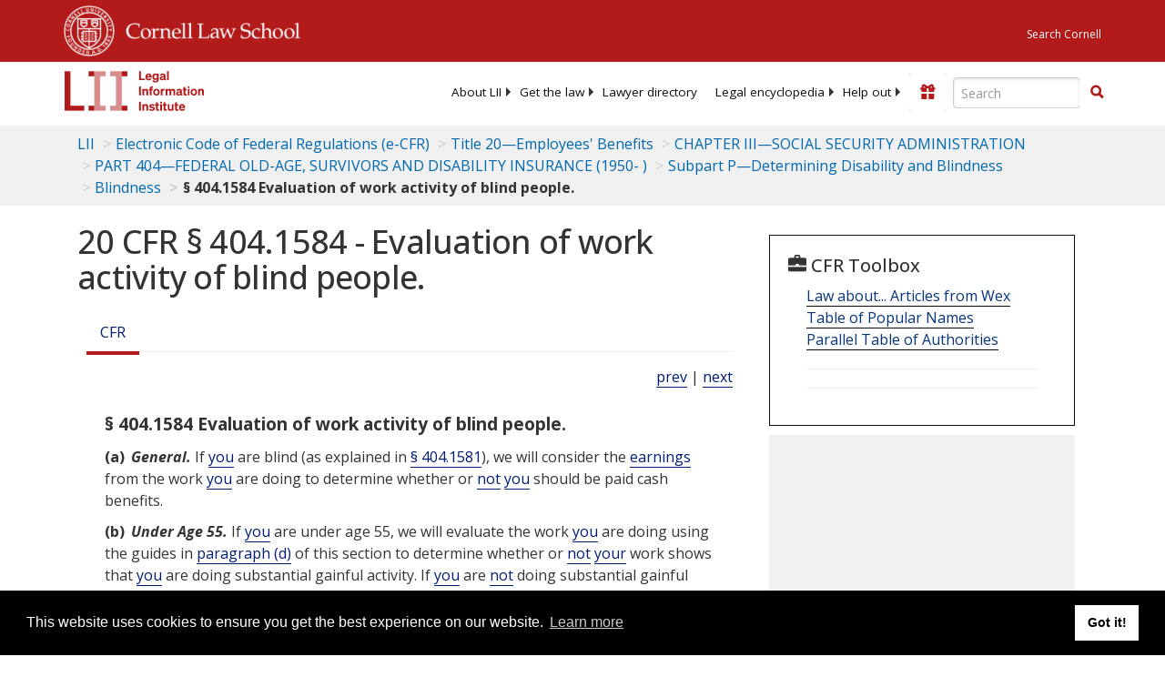

--- FILE ---
content_type: text/html; charset=utf-8
request_url: https://www.law.cornell.edu/cfr/text/20/404.1584
body_size: 9133
content:
<!DOCTYPE html>
<html lang="en">

<head>
	<!-- Global site tag (gtag.js) - Google Analytics -->
	<script async src="https://www.googletagmanager.com/gtag/js?id=UA-1734385-15"></script>
	<script>
		window.dataLayer = window.dataLayer || [];
		function gtag() { dataLayer.push(arguments); }
		gtag('js', new Date());

		gtag('config', 'UA-1734385-15');
	</script>
	<!-- Google tag (gtag.js) -->
	<script async src="https://www.googletagmanager.com/gtag/js?id=G-PDVVHXRDE6"></script>
	<script>
		window.dataLayer = window.dataLayer || [];
		function gtag() { dataLayer.push(arguments); }
		gtag('js', new Date());

		gtag('config', 'G-PDVVHXRDE6');
	</script>

	<meta charset="utf-8" />
	<meta name="version" content="v10.20.1" />
	<meta name="viewport" content="width=device-width, initial-scale=1.0">
	<link rel="shortcut icon" href="https://www.law.cornell.edu/sites/www.law.cornell.edu/files/favicon_0.ico"
		type="image/vnd.microsoft.icon" />
	<link rel="canonical" href="https://www.law.cornell.edu/cfr/text/20/404.1584">

	<meta property="og:site_name" content="LII / Legal Information Institute" />
	<meta property="og:type" content="website" />
	<meta property="og:url" content="https://www.law.cornell.edu/cfr/text/20/404.1584" />
	<meta property="og:title" content="20 CFR &sect; 404.1584 - Evaluation of work activity of blind people." />
	<meta property="og:image" content="https://www.law.cornell.edu/images/liibracketlogo.gif" />
	
	<meta name="twitter:card" content="Electronic Code of Federal Regulations - (e-CFR) - Title 20—Employees' Benefits > CHAPTER III—SOCIAL SECURITY ADMINISTRATION > PART 404—FEDERAL OLD-AGE, SURVIVORS AND DISABILITY INSURANCE (1950- ) > Subpart P—Determining Disability and Blindness > Blindness > § 404.1584 Evaluation of work activity of blind people." />
	<meta name="twitter:site" content="@LIICornell" />
	<meta name="twitter:url" content="https://www.law.cornell.edu/cfr/text/20/404.1584" />
	<meta name="twitter:title" content="20 CFR &sect; 404.1584 - Evaluation of work activity of blind people." />
	<meta name="twitter:image" content="https://www.law.cornell.edu/images/liibracketlogo.gif" />
	<meta name="dcterms.title" content="20 CFR &sect; 404.1584 - Evaluation of work activity of blind people." />


	<title>20 CFR &sect; 404.1584 - Evaluation of work activity of blind people. | Electronic Code of Federal Regulations (e-CFR) | US Law | LII / Legal Information Institute</title>
	

	<!-- schema.org metadata -->
	<script type="application/ld+json">
		{"@context": "http://schema.org", "@graph": [{"@type": "BreadcrumbList", "itemListElement": [{"@type": "ListItem", "position": 1, "item": {"@id": "https://www.law.cornell.edu", "name": "LII"}}, {"@type": "ListItem", "position": 2, "item": {"@id": "https://www.law.cornell.edu/cfr/text", "name": "Electronic Code of Federal Regulations (e-CFR)"}}, {"@type": "ListItem", "position": 3, "item": {"@id": "https://www.law.cornell.edu/cfr/text/20", "name": "Title 20\u2014Employees' Benefits"}}, {"@type": "ListItem", "position": 4, "item": {"@id": "https://www.law.cornell.edu/cfr/text/20/chapter-III", "name": "CHAPTER III\u2014SOCIAL SECURITY ADMINISTRATION"}}, {"@type": "ListItem", "position": 5, "item": {"@id": "https://www.law.cornell.edu/cfr/text/20/part-404", "name": "PART 404\u2014FEDERAL OLD-AGE, SURVIVORS AND DISABILITY INSURANCE (1950- )"}}, {"@type": "ListItem", "position": 6, "item": {"@id": "https://www.law.cornell.edu/cfr/text/20/part-404/subpart-P", "name": "Subpart P\u2014Determining Disability and Blindness"}}, {"@type": "ListItem", "position": 7, "item": {"@id": "https://www.law.cornell.edu/cfr/text/20/part-404/subpart-P#subjgrp198", "name": "Blindness"}}, {"@type": "ListItem", "position": 8, "item": {"@id": "https://www.law.cornell.edu/cfr/text/20/404.1584", "name": "\u00a7 404.1584 Evaluation of work activity of blind people."}}]}, {"@type": "WebSite", "url": "https://www.law.cornell.edu/cfr/text/20/404.1584", "name": "\u00a7 404.1584 Evaluation of work activity of blind people.", "author": {"@type": "Organization", "name": "Office of the Federal Register", "url": "https://www.archives.gov/federal-register"}, "description": "Electronic Code of Federal Regulations - (e-CFR) - Title 20\u2014Employees' Benefits > CHAPTER III\u2014SOCIAL SECURITY ADMINISTRATION > PART 404\u2014FEDERAL OLD-AGE, SURVIVORS AND DISABILITY INSURANCE (1950- ) > Subpart P\u2014Determining Disability and Blindness > Blindness > \u00a7 404.1584 Evaluation of work activity of blind people.", "publisher": {"@type": "Organization", "name": "LII / Legal Information Institute", "url": "https://www.law.cornell.edu"}}]}
	</script>
	<!-- /schema.org -->

	<!-- API url -->
	<script>
		SEARCH_URL = 'https://api.law.cornell.edu/lii/search';
	</script>

	<script src="/js/jquery-3.6.1.min.js"></script>
	<script src="/js/js.cookie.min.js"></script>
	<script src="/js/bootstrap.min.js"></script>
	<link rel="stylesheet" href="/fonts/open-sans.css">

	
	<link rel="stylesheet" type="text/css" href="/staticsite_styles/lii_stylenator_v48.min.css" />
	 

	

	<!-- include adcode -->
	<script type='text/javascript'>
		!function (a) { var b = /iPhone/i, c = /iPod/i, d = /iPad/i, e = /(?=.*\bAndroid\b)(?=.*\bMobile\b)/i, f = /Android/i, g = /(?=.*\bAndroid\b)(?=.*\bSD4930UR\b)/i, h = /(?=.*\bAndroid\b)(?=.*\b(?:KFOT|KFTT|KFJWI|KFJWA|KFSOWI|KFTHWI|KFTHWA|KFAPWI|KFAPWA|KFARWI|KFASWI|KFSAWI|KFSAWA)\b)/i, i = /IEMobile/i, j = /(?=.*\bWindows\b)(?=.*\bARM\b)/i, k = /BlackBerry/i, l = /BB10/i, m = /Opera Mini/i, n = /(CriOS|Chrome)(?=.*\bMobile\b)/i, o = /(?=.*\bFirefox\b)(?=.*\bMobile\b)/i, p = new RegExp('(?:Nexus 7|BNTV250|Kindle Fire|Silk|GT-P1000)', 'i'), q = function (a, b) { return a.test(b) }, r = function (a) { var r = a || navigator.userAgent, s = r.split('[FBAN'); return 'undefined' != typeof s[1] && (r = s[0]), s = r.split('Twitter'), 'undefined' != typeof s[1] && (r = s[0]), this.apple = { phone: q(b, r), ipod: q(c, r), tablet: !q(b, r) && q(d, r), device: q(b, r) || q(c, r) || q(d, r) }, this.amazon = { phone: q(g, r), tablet: !q(g, r) && q(h, r), device: q(g, r) || q(h, r) }, this.android = { phone: q(g, r) || q(e, r), tablet: !q(g, r) && !q(e, r) && (q(h, r) || q(f, r)), device: q(g, r) || q(h, r) || q(e, r) || q(f, r) }, this.windows = { phone: q(i, r), tablet: q(j, r), device: q(i, r) || q(j, r) }, this.other = { blackberry: q(k, r), blackberry10: q(l, r), opera: q(m, r), firefox: q(o, r), chrome: q(n, r), device: q(k, r) || q(l, r) || q(m, r) || q(o, r) || q(n, r) }, this.seven_inch = q(p, r), this.any = this.apple.device || this.android.device || this.windows.device || this.other.device || this.seven_inch, this.phone = this.apple.phone || this.android.phone || this.windows.phone, this.tablet = this.apple.tablet || this.android.tablet || this.windows.tablet, 'undefined' == typeof window ? this : void 0 }, s = function () { var a = new r; return a.Class = r, a }; 'undefined' != typeof module && module.exports && 'undefined' == typeof window ? module.exports = r : 'undefined' != typeof module && module.exports && 'undefined' != typeof window ? module.exports = s() : 'function' == typeof define && define.amd ? define('isMobile', [], a.isMobile = s()) : a.isMobile = s() }(this);
	</script>

	<!-- mobile: vignettes and page-level -->
	<script async src='//pagead2.googlesyndication.com/pagead/js/adsbygoogle.js'>
	</script>
	<script>
		(adsbygoogle = window.adsbygoogle || []).push({
			google_ad_client: 'ca-pub-6351434937294517',
			enable_page_level_ads: true,

		});
	</script>

	<!-- adsense -->
	<script type='text/javascript'>
		var googletag = googletag || {};
		googletag.cmd = googletag.cmd || [];
		(function () {
			var gads = document.createElement('script');
			gads.async = true;
			gads.type = 'text/javascript';
			var useSSL = 'https:' == document.location.protocol;
			gads.src = (useSSL ? 'https:' : 'http:') +
				'//www.googletagservices.com/tag/js/gpt.js';
			var node = document.getElementsByTagName('script')[0];
			node.parentNode.insertBefore(gads, node);
		})();
	</script>

	<script type='text/javascript'>
		function makeDefs() {
			var width = window.innerWidth || document.documentElement.clientWidth;
			if (width >= 1200) {
				var topsize = '[336,280]';
				var midsize = '[[1,1],[336,280]]';
				var bottomsize = '[[2,1],[728,90]]';
				var sponsorcaptionsize = '[[3,1],[336,15]]';
			}
			else if ((width >= 992) && (width < 1199)) {
				var topsize = '[336,280]';
				var midsize = '[[1,1],[336,280]]';
				var bottomsize = '[[2,1],[468,60]]';
				var sponsorcaptionsize = '[[3,1],[336,15]]';
			}
			else if ((width >= 768) && (width < 992)) {
				var topsize = '[300,250]';
				var midsize = '[[1,1],[300,250]]';
				var bottomsize = '[[2,1],[320,100],[320,50]]';
				var sponsorcaptionsize = '[[3,1],[300,15]]';
			}
			else if ((width >= 576) && (width < 768)) {
				var topsize = '[180,150]';
				var midsize = '[[1,1],[180,150]]';
				var bottomsize = '[[2,1],[320,100],[320,50]]';
				var sponsorcaptionsize = '[[3,1],[180,15]]';
			}
			else if ((width >= 360) && (width < 576)) {
				var topsize = '[336,280]';
				var midsize = '[[1,1],[336,280]]';
				var bottomsize = '[[2,1],[468,60]]';
				var sponsorcaptionsize = '[[3,1],[336,15]]';
			}
			else {
				var topsize = '[300,250]';
				var midsize = '[[1,1],[300,250]]';
				var bottomsize = '[[2,1],[300,250],[320,100],[320,50]]';
				var sponsorcaptionsize = '[[3,1],[300,15]]';
			}

			var topdefp1 = 'googletag.defineSlot(';
			var topdefp2 = "'/1519273/CFR_ROC_TopRight_300x250', ".concat(topsize, ',');
			var topdef = topdefp1.concat(topdefp2, '\'', 'div-gpt-ad-top', '\'', ').addService(googletag.pubads());   ');

			var middefp1 = 'googletag.defineSlot(';
			var middefp2 = "'/1519273/CFR_ROC_MidRight_300x250', ".concat(midsize, ',');
			var middef = middefp1.concat(middefp2, '\'', 'div-gpt-ad-middle', '\'', ').addService(googletag.pubads());   ');

			var bottomdefp1 = 'googletag.defineSlot(';
			var bottomdefp2 = "'/1519273/CFR_ROC_Footer_728x90', ".concat(bottomsize, ',');
			var bottomdef = bottomdefp1.concat(bottomdefp2, '\'', 'div-gpt-ad-bottom', '\'', ').addService(googletag.pubads());   ');

			var sponsorcaptiondefp1 = 'googletag.defineSlot(';
			var sponsorcaptiondefp2 = "'/1519273/CFR_ROC_SponsorCaption', ".concat(sponsorcaptionsize, ',');
			var sponsorcaptiondef = sponsorcaptiondefp1.concat(sponsorcaptiondefp2, '\'', 'div-gpt-ad-sponsorcaption', '\'', ').addService(googletag.pubads());   ');

			var defs = topdef + middef + bottomdef + sponsorcaptiondef
			return defs;

		};



		googletag.cmd.push(function () {
			{
				mydefs = makeDefs();
				eval(mydefs);
			};

			googletag.pubads().enableSingleRequest();
			googletag.enableServices();
		});
			//-->
	</script>
	<!-- /adsense -->
	<!-- /include adcode -->

</head>



<body>
	

	
<div id="liisurveymodal" class="modal fade bs-example-modal-lg" tabindex="-1" role="dialog" aria-labelledby="liisurveymodal" aria-hidden="true">
    <div class="modal-dialog modal-lg">
        <div class="modal-content">
                <div class="modal-title-box">Please help us improve our site!</div>	
            <div class="modal-header">
                <button type="button" class="close" onclick="snooze_survey()" data-dismiss="modal">&times;</button>
            </div>			
            <div class="modal-body">	  
                <iframe title="Survey Frame" class="survey-content" id="iframeHolder"></iframe>
            </div>		
            <div class="modal-footer">
                <a href="#" class="btn btn-primary" class="close" data-dismiss="modal" onclick="snooze_survey()">No thank you</a>
            </div>
        </div>
    </div>
</div>


	<header id="conannav" class="navbar navbar-fixed-top active">
		<a href="#content" class="skip">Skip to main content</a>

		<div id="cu-identity">
			<div class="container-fluid">
				<a href="https://www.cornell.edu" id="insignialink" title="Cornell University">
					<img class="img-responsive"
						src="https://www.law.cornell.edu/sites/all/themes/liizenboot/images/insignia.gif"
						alt="Cornell University insignia" />
				</a>
				<a href="https://www.lawschool.cornell.edu/" id="clslink" title="Cornell Law School">Cornell Law
					School</a>
				<a href="https://www.cornell.edu/search/" id="cusearch" title="Search Cornell University">Search
					Cornell</a>
			</div>
		</div>

		<div id="lii-identity" class="col-12 identity-header">
			<div id="liiheader" class="container-fluid">
				<nav id="liiallnav" class="navbar" aria-label="Main">
					<div id="liibanner" class="navbar-header">
						<button type="button" class="navbar-toggle" data-toggle="collapse" data-target="#liinav"
							href="#liinav">
							<span class="sr-only">Toggle navigation</span>
							<span class="icon-bar"></span>
							<span class="icon-bar"></span>
							<span class="icon-bar"></span>
						</button>
						<div id="liilogodiv">
							<a id="liilogo" class="navbar-brand" href="/" aria-label="lii logo"></a>
						</div>
						<div class="navbar-right" id="liinavbarstuff">
							
							<button id="survey" class="btn btn-primary icon-pencil icon-white"
								style="display: none; margin-bottom: 10px; margin-top:-20px; height: 42px">Please help
								us improve our site!</button>

							<div id="liidonatewrap">
								<a id="liidonate" class="navbar-link mdblueinv" href="/donate"
									aria-label="Donate to LII">
									<span class="glyphicon glyphicon-gift"></span>
									<span class="gltxt">Support Us!</span>
								</a>
							</div>

							<div id="liisearchlinkwrap">
								<a id="liisearchlink" href="#" class="navbar-link cured" aria-label="Search LII">
									<span class="glyphicon glyphicon-search"></span>
									<span class="gltxt">Search</span>
								</a>
							</div>

							<div id="liisearch" href="#">
								<div class="input-group" id="adv-search" role="search">
									<input label="Enter the terms you wish to search for." placeholder="Search"
										class="form-control form-text" type="text" id="edit-keys" name="keys" value=""
										list="autocomplete_list" aria-label="Enter search terms text box">
									<datalist id="autocomplete_list">
									</datalist>
									<div class="input-group-btn">
										<div class="btn-group" role="group" aria-label="Filter and search buttons">
											<button type="button" class="btn btn-primary" onclick="findNowClickEvent()"
												aria-label="Find now"><span class="glyphicon glyphicon-search"
													aria-hidden="true" role="button"></span></button>
										</div>
									</div>
								</div>
							</div>
						</div>

						<div id="liinav" class="collapse navbar-collapse">
							<ul id="liiheadernav" class="nav navbar-nav" role="menubar" aria-hidden="false">
								<li role="menuitem" aria-haspopup="true" class="menu-item dropdown dropdown-submenu">
									<a href="/lii/about/about_lii" class="dropdown-toggle" data-toggle="dropdown"
										aria-expanded="false">About
										LII</a>
									<ul role="menu" aria-hidden="true" class="dropdown-menu sub-menu">
										<li role="menuitem">
											<a href="/lii/about/who_we_are">Who We Are</a>
										</li>
										<li role="menuitem">
											<a href="/lii/about/what_we_do">What We Do</a>
										</li>
										<li role="menuitem">
											<a href="/lii/about/who_pays_for_this">Who Pays For This</a>
										</li>
										<li role="menuitem">
											<a href="/lii/about/contact_us">Contact Us</a>
										</li>
									</ul>
								</li>
								<li role="menuitem" aria-haspopup="true" class="menu-item dropdown dropdown-submenu">
									<a href="/lii/get_the_law" class="dropdown-toggle" data-toggle="dropdown"
										aria-expanded="false">Get the
										law</a>
									<ul role="menu" aria-hidden="true" class="dropdown-menu sub-menu">
										<li role="menuitem">
											<a title="U.S. Constitution" href="/constitution">Constitution</a>
										</li>
										<li role="menuitem">
											<a title="Supreme Court" href="/supremecourt/text/home">Supreme Court</a>
										</li>
										<li role="menuitem">
											<a title="U.S. Code" href="/uscode/text">U.S. Code</a>
										</li>
										<li role="menuitem">
											<a title="C.F.R." href="/cfr/text">CFR</a>
										</li>
										<li role="menuitem" aria-haspopup="true"
											class="menu-item dropdown dropdown-submenu">
											<a title="Federal Rules" href="/rules" class="dropdown-toggle"
												data-toggle="dropdown" aria-expanded="false">Federal Rules</a>
											<ul role="menu" aria-hidden="true" class="dropdown-menu submenu-menu">
												<li role="menuitem">
													<a href="/rules/frap">Federal Rules of Appellate Procedure</a>
												</li>
												<li role="menuitem">
													<a href="/rules/frcp">Federal Rules of Civil Procedure</a>
												</li>
												<li role="menuitem">
													<a href="/rules/frcrmp">Federal Rules of Criminal Procedure</a>
												</li>
												<li role="menuitem">
													<a href="/rules/fre">Federal Rules of Evidence</a>
												</li>
												<li role="menuitem">
													<a href="/rules/frbp">Federal Rules of Bankruptcy Procedure</a>
												</li>
											</ul>
										</li>
										<li role="menuitem">
											<a title="U.C.C." href="/ucc">U.C.C.</a>
										</li>
										<li aria-haspopup="true" class="menu-item dropdown dropdown-submenu">
											<a title="Law by jurisdiction" href="#" class="dropdown-toggle"
												data-toggle="dropdown" aria-expanded="false">Law by jurisdiction</a>
											<ul role="menu" class="dropdown-menu submenu-menu">
												<li role="menuitem">
													<a href="/states">State law</a>
												</li>
												<li role="menuitem">
													<a href="/uniform">Uniform laws</a>
												</li>
												<li role="menuitem">
													<a href="/federal">Federal law</a>
												</li>
												<li role="menuitem">
													<a href="/world">World law</a>
												</li>
											</ul>
										</li>
									</ul>
								</li>
								<li role="menuitem">
									<a href="https://lawyers.law.cornell.edu/">Lawyer directory</a>
								</li>
								<li role="menuitem" class="menu-item dropdown dropdown-submenu">
									<a href="/wex" class="dropdown-toggle" data-toggle="dropdown"
										aria-expanded="false">Legal encyclopedia</a>
									<ul role="menu" class="dropdown-menu sub-menu">
										<li role="menuitem">
											<a href="/wex/category/business_law">Business law</a>
										</li>
										<li role="menuitem">
											<a href="/wex/category/constitutional_law">Constitutional law</a>
										</li>
										<li role="menuitem">
											<a href="/wex/category/criminal_law_and_procedure">Criminal law</a>
										</li>
										<li role="menuitem">
											<a href="/wex/category/family_law">Family law</a>
										</li>
										<li role="menuitem">
											<a href="/wex/category/employment_law">Employment law</a>
										</li>
										<li role="menuitem">
											<a href="/wex/category/money_and_financial_problems">Money and Finances</a>
										</li>

										<li role="menuitem">
											<a href="/wex/wex_articles">More...</a>
										</li>
									</ul>
								</li>
								<li role="menuitem" class="menu-item dropdown dropdown-submenu">
									<a href="/lii/help_out" class="dropdown-toggle" data-toggle="dropdown"
										aria-expanded="false">Help out</a>
									<ul role="menu" class="dropdown-menu sub-menu">
										<li role="menuitem" aria-hidden="true">
											<a href="/donate">Give</a>
										</li>
										<li role="menuitem" aria-hidden="true">
											<a href="/lii/help_out/sponsor">Sponsor</a>
										</li>
										<li role="menuitem">
											<a href="/lii/help_out/advertise">Advertise</a>
										</li>
										<li role="menuitem">
											<a href="/lii/help_out/create">Create</a>
										</li>
										<li role="menuitem">
											<a href="/lii/help_out/promote">Promote</a>
										</li>
										<li role="menuitem">
											<a href="/lii/help_out/join_directory">Join Lawyer Directory</a>
										</li>
									</ul>
								</li>
							</ul>
							<ul id="liinavsoc" class="nav navbar-nav navbar-right">
								<li>
									
									<div class="addthis_horizontal_follow_toolbox"></div>
								</li>
							</ul>
						</div>
					</div>
					
				</nav>
			</div>
		</div>
		
		
	</header>
	<br><br>
	
	<div id="breadcrumb" class="container-fluid">
		<div class="row">
			<div class="navbar-header">
				<nav aria-label="breadcrumb" class="bc-icons-2">
					<ol class="breadcrumb">
						
						
						
						<li class="breadcrumb-item"><a href="/">LII</a></li>
						
						 
						
						<li class="breadcrumb-item"><a href="/cfr/text">Electronic Code of Federal Regulations (e-CFR)</a></li>
						
						 
						
						<li class="breadcrumb-item"><a href="/cfr/text/20">Title 20—Employees' Benefits</a></li>
						
						 
						
						<li class="breadcrumb-item"><a href="/cfr/text/20/chapter-III">CHAPTER III—SOCIAL SECURITY ADMINISTRATION</a></li>
						
						 
						
						<li class="breadcrumb-item"><a href="/cfr/text/20/part-404">PART 404—FEDERAL OLD-AGE, SURVIVORS AND DISABILITY INSURANCE (1950- )</a></li>
						
						 
						
						<li class="breadcrumb-item"><a href="/cfr/text/20/part-404/subpart-P">Subpart P—Determining Disability and Blindness</a></li>
						
						 
						
						<li class="breadcrumb-item"><a href="/cfr/text/20/part-404/subpart-P">Blindness</a></li>
						
						 
						
						<li class="breadcrumb-item breadcrumb-last">§ 404.1584 Evaluation of work activity of blind people.</li>
						
						 
					</ol>
				</nav>
			</div>
		</div>
	</div>
	

	<main id="main" class="container-fluid">
		<div id="content" class="col-sm-8">
			<div class="pagewrapper">
				<div class="container-fluid">
					<div class="row">
						
						<div title="Definitions Frame"></div>
						
						
						
						<h1 class="title" id="page_title"> 20 CFR § 404.1584 - Evaluation of work activity of blind people. </h1>
<div class="tabbable-panel">
<div class="tabbable-line">
<ul class="nav nav-tabs ">
<li class="active">
<a aria-label="Cfr" data-toggle="tab" href="#tab_default_1">
                        CFR </a>
</li>
</ul>
<div class="tab-content">
<div id="prevnext">
<a href="/cfr/text/20/404.1583" title="How we determine disability for blind persons who are age 55 or older.">prev</a> | <a href="/cfr/text/20/404.1585" title="Trial work period for persons age 55 or older who are blind.">next</a>
</div>
<div class="tab-pane active" id="tab_default_1">
<!-- 'text' content area -->
<div class="section">
<div class="div8" n="§ 404.1584" type="SECTION">
<div class="head">§ 404.1584   Evaluation of work activity of blind people.</div>
<p class="psection-1"><span class="enumxml" id="a">(a)</span> <span class="et03">General.</span> If <a aria-label="Definitions - you" class="colorbox-load definedterm" href="/definitions/index.php?width=840&amp;height=800&amp;iframe=true&amp;def_id=71565154205669dd58bc53e3799a9241&amp;term_occur=999&amp;term_src=Title:20:Chapter:III:Part:404:Subpart:P:Subjgrp:198:404.1584">you</a> are blind (as explained in <a href="/cfr/text/20/404.1581">§ 404.1581</a>), we will consider the  <a aria-label="Definitions - earnings" class="colorbox-load definedterm" href="/definitions/index.php?width=840&amp;height=800&amp;iframe=true&amp;def_id=d15a43d6910f1a4cf9a5e9f14514055a&amp;term_occur=999&amp;term_src=Title:20:Chapter:III:Part:404:Subpart:P:Subjgrp:198:404.1584">earnings</a> from the work  <a aria-label="Definitions - you" class="colorbox-load definedterm" href="/definitions/index.php?width=840&amp;height=800&amp;iframe=true&amp;def_id=71565154205669dd58bc53e3799a9241&amp;term_occur=999&amp;term_src=Title:20:Chapter:III:Part:404:Subpart:P:Subjgrp:198:404.1584">you</a> are doing to determine whether or  <a aria-label="Definitions - not" class="colorbox-load definedterm" href="/definitions/index.php?width=840&amp;height=800&amp;iframe=true&amp;def_id=cc04f27cb7ff4bb5d8de2392be091587&amp;term_occur=999&amp;term_src=Title:20:Chapter:III:Part:404:Subpart:P:Subjgrp:198:404.1584">not</a> <a aria-label="Definitions - you" class="colorbox-load definedterm" href="/definitions/index.php?width=840&amp;height=800&amp;iframe=true&amp;def_id=71565154205669dd58bc53e3799a9241&amp;term_occur=999&amp;term_src=Title:20:Chapter:III:Part:404:Subpart:P:Subjgrp:198:404.1584">you</a> should be paid cash benefits.
</p>
<p class="psection-1"><span class="enumxml" id="b">(b)</span> <span class="et03">Under Age 55.</span> If <a aria-label="Definitions - you" class="colorbox-load definedterm" href="/definitions/index.php?width=840&amp;height=800&amp;iframe=true&amp;def_id=71565154205669dd58bc53e3799a9241&amp;term_occur=999&amp;term_src=Title:20:Chapter:III:Part:404:Subpart:P:Subjgrp:198:404.1584">you</a> are under age 55, we will evaluate the work  <a aria-label="Definitions - you" class="colorbox-load definedterm" href="/definitions/index.php?width=840&amp;height=800&amp;iframe=true&amp;def_id=71565154205669dd58bc53e3799a9241&amp;term_occur=999&amp;term_src=Title:20:Chapter:III:Part:404:Subpart:P:Subjgrp:198:404.1584">you</a> are doing using the guides in <a href="#d">paragraph (d)</a> of this section to determine whether or  <a aria-label="Definitions - not" class="colorbox-load definedterm" href="/definitions/index.php?width=840&amp;height=800&amp;iframe=true&amp;def_id=cc04f27cb7ff4bb5d8de2392be091587&amp;term_occur=999&amp;term_src=Title:20:Chapter:III:Part:404:Subpart:P:Subjgrp:198:404.1584">not</a> <a aria-label="Definitions - your" class="colorbox-load definedterm" href="/definitions/index.php?width=840&amp;height=800&amp;iframe=true&amp;def_id=71565154205669dd58bc53e3799a9241&amp;term_occur=999&amp;term_src=Title:20:Chapter:III:Part:404:Subpart:P:Subjgrp:198:404.1584">your</a> work shows that  <a aria-label="Definitions - you" class="colorbox-load definedterm" href="/definitions/index.php?width=840&amp;height=800&amp;iframe=true&amp;def_id=71565154205669dd58bc53e3799a9241&amp;term_occur=999&amp;term_src=Title:20:Chapter:III:Part:404:Subpart:P:Subjgrp:198:404.1584">you</a> are doing substantial gainful activity. If  <a aria-label="Definitions - you" class="colorbox-load definedterm" href="/definitions/index.php?width=840&amp;height=800&amp;iframe=true&amp;def_id=71565154205669dd58bc53e3799a9241&amp;term_occur=999&amp;term_src=Title:20:Chapter:III:Part:404:Subpart:P:Subjgrp:198:404.1584">you</a> are  <a aria-label="Definitions - not" class="colorbox-load definedterm" href="/definitions/index.php?width=840&amp;height=800&amp;iframe=true&amp;def_id=cc04f27cb7ff4bb5d8de2392be091587&amp;term_occur=999&amp;term_src=Title:20:Chapter:III:Part:404:Subpart:P:Subjgrp:198:404.1584">not</a> doing substantial gainful activity, we will pay  <a aria-label="Definitions - you" class="colorbox-load definedterm" href="/definitions/index.php?width=840&amp;height=800&amp;iframe=true&amp;def_id=71565154205669dd58bc53e3799a9241&amp;term_occur=999&amp;term_src=Title:20:Chapter:III:Part:404:Subpart:P:Subjgrp:198:404.1584">you</a> cash benefits. If  <a aria-label="Definitions - you" class="colorbox-load definedterm" href="/definitions/index.php?width=840&amp;height=800&amp;iframe=true&amp;def_id=71565154205669dd58bc53e3799a9241&amp;term_occur=999&amp;term_src=Title:20:Chapter:III:Part:404:Subpart:P:Subjgrp:198:404.1584">you</a> are doing substantial gainful activity, we will  <a aria-label="Definitions - not" class="colorbox-load definedterm" href="/definitions/index.php?width=840&amp;height=800&amp;iframe=true&amp;def_id=cc04f27cb7ff4bb5d8de2392be091587&amp;term_occur=999&amp;term_src=Title:20:Chapter:III:Part:404:Subpart:P:Subjgrp:198:404.1584">not</a> pay  <a aria-label="Definitions - you" class="colorbox-load definedterm" href="/definitions/index.php?width=840&amp;height=800&amp;iframe=true&amp;def_id=71565154205669dd58bc53e3799a9241&amp;term_occur=999&amp;term_src=Title:20:Chapter:III:Part:404:Subpart:P:Subjgrp:198:404.1584">you</a> cash benefits. However,  <a aria-label="Definitions - you" class="colorbox-load definedterm" href="/definitions/index.php?width=840&amp;height=800&amp;iframe=true&amp;def_id=71565154205669dd58bc53e3799a9241&amp;term_occur=999&amp;term_src=Title:20:Chapter:III:Part:404:Subpart:P:Subjgrp:198:404.1584">you</a> will be given a period of disability as described in subpart D of this part.
</p>
<p class="psection-1"><span class="enumxml" id="c">(c)</span> <span class="et03">Age 55 or older.</span> If <a aria-label="Definitions - you" class="colorbox-load definedterm" href="/definitions/index.php?width=840&amp;height=800&amp;iframe=true&amp;def_id=71565154205669dd58bc53e3799a9241&amp;term_occur=999&amp;term_src=Title:20:Chapter:III:Part:404:Subpart:P:Subjgrp:198:404.1584">you</a> are age 55 or older, we will evaluate  <a aria-label="Definitions - your" class="colorbox-load definedterm" href="/definitions/index.php?width=840&amp;height=800&amp;iframe=true&amp;def_id=71565154205669dd58bc53e3799a9241&amp;term_occur=999&amp;term_src=Title:20:Chapter:III:Part:404:Subpart:P:Subjgrp:198:404.1584">your</a> work using the guides in <a href="#d">paragraph (d)</a> of this section to determine whether or  <a aria-label="Definitions - not" class="colorbox-load definedterm" href="/definitions/index.php?width=840&amp;height=800&amp;iframe=true&amp;def_id=cc04f27cb7ff4bb5d8de2392be091587&amp;term_occur=999&amp;term_src=Title:20:Chapter:III:Part:404:Subpart:P:Subjgrp:198:404.1584">not</a> <a aria-label="Definitions - your" class="colorbox-load definedterm" href="/definitions/index.php?width=840&amp;height=800&amp;iframe=true&amp;def_id=71565154205669dd58bc53e3799a9241&amp;term_occur=999&amp;term_src=Title:20:Chapter:III:Part:404:Subpart:P:Subjgrp:198:404.1584">your</a> work shows that  <a aria-label="Definitions - you" class="colorbox-load definedterm" href="/definitions/index.php?width=840&amp;height=800&amp;iframe=true&amp;def_id=71565154205669dd58bc53e3799a9241&amp;term_occur=999&amp;term_src=Title:20:Chapter:III:Part:404:Subpart:P:Subjgrp:198:404.1584">you</a> are doing substantial gainful activity. If  <a aria-label="Definitions - you" class="colorbox-load definedterm" href="/definitions/index.php?width=840&amp;height=800&amp;iframe=true&amp;def_id=71565154205669dd58bc53e3799a9241&amp;term_occur=999&amp;term_src=Title:20:Chapter:III:Part:404:Subpart:P:Subjgrp:198:404.1584">you</a> have  <a aria-label="Definitions - not" class="colorbox-load definedterm" href="/definitions/index.php?width=840&amp;height=800&amp;iframe=true&amp;def_id=cc04f27cb7ff4bb5d8de2392be091587&amp;term_occur=999&amp;term_src=Title:20:Chapter:III:Part:404:Subpart:P:Subjgrp:198:404.1584">not</a> shown this ability, we will pay  <a aria-label="Definitions - you" class="colorbox-load definedterm" href="/definitions/index.php?width=840&amp;height=800&amp;iframe=true&amp;def_id=71565154205669dd58bc53e3799a9241&amp;term_occur=999&amp;term_src=Title:20:Chapter:III:Part:404:Subpart:P:Subjgrp:198:404.1584">you</a> cash benefits. If  <a aria-label="Definitions - you" class="colorbox-load definedterm" href="/definitions/index.php?width=840&amp;height=800&amp;iframe=true&amp;def_id=71565154205669dd58bc53e3799a9241&amp;term_occur=999&amp;term_src=Title:20:Chapter:III:Part:404:Subpart:P:Subjgrp:198:404.1584">you</a> have shown an ability to do substantial gainful activity, we will evaluate  <a aria-label="Definitions - your work activity" class="colorbox-load definedterm" href="/definitions/index.php?width=840&amp;height=800&amp;iframe=true&amp;def_id=4e38a386c1101f2a34694fb671a621dd&amp;term_occur=999&amp;term_src=Title:20:Chapter:III:Part:404:Subpart:P:Subjgrp:198:404.1584">your work activity</a> to find out how  <a aria-label="Definitions - your" class="colorbox-load definedterm" href="/definitions/index.php?width=840&amp;height=800&amp;iframe=true&amp;def_id=71565154205669dd58bc53e3799a9241&amp;term_occur=999&amp;term_src=Title:20:Chapter:III:Part:404:Subpart:P:Subjgrp:198:404.1584">your</a> work compares with the work  <a aria-label="Definitions - you" class="colorbox-load definedterm" href="/definitions/index.php?width=840&amp;height=800&amp;iframe=true&amp;def_id=71565154205669dd58bc53e3799a9241&amp;term_occur=999&amp;term_src=Title:20:Chapter:III:Part:404:Subpart:P:Subjgrp:198:404.1584">you</a> did before. If the skills and abilities of  <a aria-label="Definitions - your" class="colorbox-load definedterm" href="/definitions/index.php?width=840&amp;height=800&amp;iframe=true&amp;def_id=71565154205669dd58bc53e3799a9241&amp;term_occur=999&amp;term_src=Title:20:Chapter:III:Part:404:Subpart:P:Subjgrp:198:404.1584">your</a> new work are about the same as those  <a aria-label="Definitions - you" class="colorbox-load definedterm" href="/definitions/index.php?width=840&amp;height=800&amp;iframe=true&amp;def_id=71565154205669dd58bc53e3799a9241&amp;term_occur=999&amp;term_src=Title:20:Chapter:III:Part:404:Subpart:P:Subjgrp:198:404.1584">you</a> used in the work  <a aria-label="Definitions - you" class="colorbox-load definedterm" href="/definitions/index.php?width=840&amp;height=800&amp;iframe=true&amp;def_id=71565154205669dd58bc53e3799a9241&amp;term_occur=999&amp;term_src=Title:20:Chapter:III:Part:404:Subpart:P:Subjgrp:198:404.1584">you</a> did before, we will  <a aria-label="Definitions - not" class="colorbox-load definedterm" href="/definitions/index.php?width=840&amp;height=800&amp;iframe=true&amp;def_id=cc04f27cb7ff4bb5d8de2392be091587&amp;term_occur=999&amp;term_src=Title:20:Chapter:III:Part:404:Subpart:P:Subjgrp:198:404.1584">not</a> pay  <a aria-label="Definitions - you" class="colorbox-load definedterm" href="/definitions/index.php?width=840&amp;height=800&amp;iframe=true&amp;def_id=71565154205669dd58bc53e3799a9241&amp;term_occur=999&amp;term_src=Title:20:Chapter:III:Part:404:Subpart:P:Subjgrp:198:404.1584">you</a> cash benefits. However, if  <a aria-label="Definitions - your" class="colorbox-load definedterm" href="/definitions/index.php?width=840&amp;height=800&amp;iframe=true&amp;def_id=71565154205669dd58bc53e3799a9241&amp;term_occur=999&amp;term_src=Title:20:Chapter:III:Part:404:Subpart:P:Subjgrp:198:404.1584">your</a> new work requires skills and abilities which are less than or different than those  <a aria-label="Definitions - you" class="colorbox-load definedterm" href="/definitions/index.php?width=840&amp;height=800&amp;iframe=true&amp;def_id=71565154205669dd58bc53e3799a9241&amp;term_occur=999&amp;term_src=Title:20:Chapter:III:Part:404:Subpart:P:Subjgrp:198:404.1584">you</a> used in the work  <a aria-label="Definitions - you" class="colorbox-load definedterm" href="/definitions/index.php?width=840&amp;height=800&amp;iframe=true&amp;def_id=71565154205669dd58bc53e3799a9241&amp;term_occur=999&amp;term_src=Title:20:Chapter:III:Part:404:Subpart:P:Subjgrp:198:404.1584">you</a> did before, we will pay  <a aria-label="Definitions - you" class="colorbox-load definedterm" href="/definitions/index.php?width=840&amp;height=800&amp;iframe=true&amp;def_id=71565154205669dd58bc53e3799a9241&amp;term_occur=999&amp;term_src=Title:20:Chapter:III:Part:404:Subpart:P:Subjgrp:198:404.1584">you</a> cash benefits, but  <a aria-label="Definitions - not" class="colorbox-load definedterm" href="/definitions/index.php?width=840&amp;height=800&amp;iframe=true&amp;def_id=cc04f27cb7ff4bb5d8de2392be091587&amp;term_occur=999&amp;term_src=Title:20:Chapter:III:Part:404:Subpart:P:Subjgrp:198:404.1584">not</a> for any month in which  <a aria-label="Definitions - you" class="colorbox-load definedterm" href="/definitions/index.php?width=840&amp;height=800&amp;iframe=true&amp;def_id=71565154205669dd58bc53e3799a9241&amp;term_occur=999&amp;term_src=Title:20:Chapter:III:Part:404:Subpart:P:Subjgrp:198:404.1584">you</a> actually perform substantial gainful activity.
</p>
<p class="psection-1"><span class="enumxml" id="d">(d)</span> <span class="et03">Evaluation of earnings</span>—(1) <span class="et03">Earnings that will ordinarily show that you have engaged in substantial gainful activity.</span> We will ordinarily consider that your <a aria-label="Definitions - earnings" class="colorbox-load definedterm" href="/definitions/index.php?width=840&amp;height=800&amp;iframe=true&amp;def_id=d15a43d6910f1a4cf9a5e9f14514055a&amp;term_occur=999&amp;term_src=Title:20:Chapter:III:Part:404:Subpart:P:Subjgrp:198:404.1584">earnings</a> from  <a aria-label="Definitions - your" class="colorbox-load definedterm" href="/definitions/index.php?width=840&amp;height=800&amp;iframe=true&amp;def_id=71565154205669dd58bc53e3799a9241&amp;term_occur=999&amp;term_src=Title:20:Chapter:III:Part:404:Subpart:P:Subjgrp:198:404.1584">your</a> work activities show that  <a aria-label="Definitions - you" class="colorbox-load definedterm" href="/definitions/index.php?width=840&amp;height=800&amp;iframe=true&amp;def_id=71565154205669dd58bc53e3799a9241&amp;term_occur=999&amp;term_src=Title:20:Chapter:III:Part:404:Subpart:P:Subjgrp:198:404.1584">you</a> have engaged in substantial gainful activity if  <a aria-label="Definitions - your" class="colorbox-load definedterm" href="/definitions/index.php?width=840&amp;height=800&amp;iframe=true&amp;def_id=71565154205669dd58bc53e3799a9241&amp;term_occur=999&amp;term_src=Title:20:Chapter:III:Part:404:Subpart:P:Subjgrp:198:404.1584">your</a> monthly  <a aria-label="Definitions - earnings" class="colorbox-load definedterm" href="/definitions/index.php?width=840&amp;height=800&amp;iframe=true&amp;def_id=d15a43d6910f1a4cf9a5e9f14514055a&amp;term_occur=999&amp;term_src=Title:20:Chapter:III:Part:404:Subpart:P:Subjgrp:198:404.1584">earnings</a> average more than the amount(s) shown in paragraphs (d)(2) and (3) of this section. We will apply <a href="/cfr/text/20/404.1574#a_2">§§ 404.1574(a)(2)</a>, 404.1575(c), and 404.1576 in determining the amount of  <a aria-label="Definitions - your" class="colorbox-load definedterm" href="/definitions/index.php?width=840&amp;height=800&amp;iframe=true&amp;def_id=71565154205669dd58bc53e3799a9241&amp;term_occur=999&amp;term_src=Title:20:Chapter:III:Part:404:Subpart:P:Subjgrp:198:404.1584">your</a> average  <a aria-label="Definitions - earnings" class="colorbox-load definedterm" href="/definitions/index.php?width=840&amp;height=800&amp;iframe=true&amp;def_id=d15a43d6910f1a4cf9a5e9f14514055a&amp;term_occur=999&amp;term_src=Title:20:Chapter:III:Part:404:Subpart:P:Subjgrp:198:404.1584">earnings</a>. 
</p>
<p class="psection-2"><span class="enumxml" id="d_2">(2)</span> <span class="et03">Substantial gainful activity guidelines for taxable years before 1978.</span> For work activity performed in taxable years before 1978, the average <a aria-label="Definitions - earnings" class="colorbox-load definedterm" href="/definitions/index.php?width=840&amp;height=800&amp;iframe=true&amp;def_id=d15a43d6910f1a4cf9a5e9f14514055a&amp;term_occur=999&amp;term_src=Title:20:Chapter:III:Part:404:Subpart:P:Subjgrp:198:404.1584">earnings</a> per month that we ordinarily consider enough to show that  <a aria-label="Definitions - you" class="colorbox-load definedterm" href="/definitions/index.php?width=840&amp;height=800&amp;iframe=true&amp;def_id=71565154205669dd58bc53e3799a9241&amp;term_occur=999&amp;term_src=Title:20:Chapter:III:Part:404:Subpart:P:Subjgrp:198:404.1584">you</a> have done substantial gainful activity are the same for blind people as for others. See <a href="/cfr/text/20/404.1574#b_2">§ 404.1574(b)(2)</a> for the  <a aria-label="Definitions - earnings" class="colorbox-load definedterm" href="/definitions/index.php?width=840&amp;height=800&amp;iframe=true&amp;def_id=d15a43d6910f1a4cf9a5e9f14514055a&amp;term_occur=999&amp;term_src=Title:20:Chapter:III:Part:404:Subpart:P:Subjgrp:198:404.1584">earnings</a> guidelines for other than blind individuals. 
</p>
<p class="psection-2"><span class="enumxml" id="d_3">(3)</span> <span class="et03">Substantial gainful activity guidelines for taxable years beginning 1978.</span> For taxable years beginning 1978, if <a aria-label="Definitions - you" class="colorbox-load definedterm" href="/definitions/index.php?width=840&amp;height=800&amp;iframe=true&amp;def_id=71565154205669dd58bc53e3799a9241&amp;term_occur=999&amp;term_src=Title:20:Chapter:III:Part:404:Subpart:P:Subjgrp:198:404.1584">you</a> are blind, the law provides different  <a aria-label="Definitions - earnings" class="colorbox-load definedterm" href="/definitions/index.php?width=840&amp;height=800&amp;iframe=true&amp;def_id=d15a43d6910f1a4cf9a5e9f14514055a&amp;term_occur=999&amp;term_src=Title:20:Chapter:III:Part:404:Subpart:P:Subjgrp:198:404.1584">earnings</a> guidelines for determining if your  <a aria-label="Definitions - earnings" class="colorbox-load definedterm" href="/definitions/index.php?width=840&amp;height=800&amp;iframe=true&amp;def_id=d15a43d6910f1a4cf9a5e9f14514055a&amp;term_occur=999&amp;term_src=Title:20:Chapter:III:Part:404:Subpart:P:Subjgrp:198:404.1584">earnings</a> from  <a aria-label="Definitions - your" class="colorbox-load definedterm" href="/definitions/index.php?width=840&amp;height=800&amp;iframe=true&amp;def_id=71565154205669dd58bc53e3799a9241&amp;term_occur=999&amp;term_src=Title:20:Chapter:III:Part:404:Subpart:P:Subjgrp:198:404.1584">your</a> work activities are substantial gainful activity. Ordinarily, we consider  <a aria-label="Definitions - your" class="colorbox-load definedterm" href="/definitions/index.php?width=840&amp;height=800&amp;iframe=true&amp;def_id=71565154205669dd58bc53e3799a9241&amp;term_occur=999&amp;term_src=Title:20:Chapter:III:Part:404:Subpart:P:Subjgrp:198:404.1584">your</a> work to be substantial gainful activity, if  <a aria-label="Definitions - your" class="colorbox-load definedterm" href="/definitions/index.php?width=840&amp;height=800&amp;iframe=true&amp;def_id=71565154205669dd58bc53e3799a9241&amp;term_occur=999&amp;term_src=Title:20:Chapter:III:Part:404:Subpart:P:Subjgrp:198:404.1584">your</a> average monthly  <a aria-label="Definitions - earnings" class="colorbox-load definedterm" href="/definitions/index.php?width=840&amp;height=800&amp;iframe=true&amp;def_id=d15a43d6910f1a4cf9a5e9f14514055a&amp;term_occur=999&amp;term_src=Title:20:Chapter:III:Part:404:Subpart:P:Subjgrp:198:404.1584">earnings</a> are more than those shown in Table I. For years after 1977 and before 1996, increases in the substantial gainful activity guideline were linked to increases in the monthly exempt amount under the retirement  <a aria-label="Definitions - earnings" class="colorbox-load definedterm" href="/definitions/index.php?width=840&amp;height=800&amp;iframe=true&amp;def_id=d15a43d6910f1a4cf9a5e9f14514055a&amp;term_occur=999&amp;term_src=Title:20:Chapter:III:Part:404:Subpart:P:Subjgrp:198:404.1584">earnings</a> test for individuals aged 65 to 69. Beginning with 1996, increases in the substantial gainful activity amount have depended only on increases in the national average wage index. 
</p>
<div>
<div class="table_head" id="table_1_section_404.1584_divhead">
<p class="gpotbl_title">Table I 
</p>
</div>
<div class="gpotbl_div">
<div class="table-responsive">
<table aria-labelledby="table_1_section_404.1584_divhead" class="gpotbl_table" id="table_number_1">
<tr>
<th class="gpotbl_colhed" scope="col">Over 
</th>
<th class="gpotbl_colhed" scope="col">In year(s) 
</th>
</tr>
<tr>
<th class="gpotbl_cell" scope="row">$334</th>
<td class="gpotbl_cell">1978 
</td>
</tr>
<tr>
<th class="gpotbl_cell" scope="row">$375</th>
<td class="gpotbl_cell">1979 
</td>
</tr>
<tr>
<th class="gpotbl_cell" scope="row">$417</th>
<td class="gpotbl_cell">1980 
</td>
</tr>
<tr>
<th class="gpotbl_cell" scope="row">$459</th>
<td class="gpotbl_cell">1981 
</td>
</tr>
<tr>
<th class="gpotbl_cell" scope="row">$500</th>
<td class="gpotbl_cell">1982 
</td>
</tr>
<tr>
<th class="gpotbl_cell" scope="row">$550</th>
<td class="gpotbl_cell">1983 
</td>
</tr>
<tr>
<th class="gpotbl_cell" scope="row">$580</th>
<td class="gpotbl_cell">1984 
</td>
</tr>
<tr>
<th class="gpotbl_cell" scope="row">$610</th>
<td class="gpotbl_cell">1985 
</td>
</tr>
<tr>
<th class="gpotbl_cell" scope="row">$650</th>
<td class="gpotbl_cell">1986 
</td>
</tr>
<tr>
<th class="gpotbl_cell" scope="row">$680</th>
<td class="gpotbl_cell">1987 
</td>
</tr>
<tr>
<th class="gpotbl_cell" scope="row">$700</th>
<td class="gpotbl_cell">1988 
</td>
</tr>
<tr>
<th class="gpotbl_cell" scope="row">$740</th>
<td class="gpotbl_cell">1989 
</td>
</tr>
<tr>
<th class="gpotbl_cell" scope="row">$780</th>
<td class="gpotbl_cell">1990 
</td>
</tr>
<tr>
<th class="gpotbl_cell" scope="row">$810</th>
<td class="gpotbl_cell">1991 
</td>
</tr>
<tr>
<th class="gpotbl_cell" scope="row">$850</th>
<td class="gpotbl_cell">1992 
</td>
</tr>
<tr>
<th class="gpotbl_cell" scope="row">$880</th>
<td class="gpotbl_cell">1993 
</td>
</tr>
<tr>
<th class="gpotbl_cell" scope="row">$930</th>
<td class="gpotbl_cell">1994 
</td>
</tr>
<tr>
<th class="gpotbl_cell" scope="row">$940</th>
<td class="gpotbl_cell">1995 
</td>
</tr>
<tr>
<th class="gpotbl_cell" scope="row">$960</th>
<td class="gpotbl_cell">1996 
</td>
</tr>
<tr>
<th class="gpotbl_cell" scope="row">$1,000</th>
<td class="gpotbl_cell">1997 
</td>
</tr>
<tr>
<th class="gpotbl_cell" scope="row">$1,050</th>
<td class="gpotbl_cell">1998 
</td>
</tr>
<tr>
<th class="gpotbl_cell" scope="row">$1,110</th>
<td class="gpotbl_cell">1999 
</td>
</tr>
<tr>
<th class="gpotbl_cell" scope="row">$1,170</th>
<td class="gpotbl_cell">2000</td>
</tr>
</table>
</div>
</div>
</div>
<div class="cita" type="N">[<a aria-label="45 Fr 55584" href="/rio/citation/45_FR_55584">45 FR 55584</a>, Aug. 20, 1980, as amended at <a aria-label="48 Fr 21939" href="/rio/citation/48_FR_21939">48 FR 21939</a>, May 16, 1983; <a aria-label="65 Fr 42786" href="/rio/citation/65_FR_42786">65 FR 42786</a>, July 11, 2000]


</div>
</div>
</div>
</div>
<div class="tab-pane" id="tab_default_2">
<!-- 'notes' content area -->
</div>
</div>
</div>
</div>
						
						
					</div>
				</div>
			</div>
			

			<div id="page-bottom" aria-hidden="true">
				<div class="region region-bottom">
					<div id="block-liidfp-2" class="block block-liidfp first last odd">


						<div class="gfs">
							<div id="div-gpt-ad-bottom" data-google-query-id="CNH77Z7C7d8CFURLAQodp9oMpg">
								<script type="text/javascript">
									googletag.cmd.push(function () { googletag.display('div-gpt-ad-bottom'); });
								</script>
							</div>
						</div>
					</div>
				</div>
			</div>

		</div>



		<aside id="supersizeme" class="col-sm-4" aria-label="Sponsor Listings and Toolbox panel">
			
			<div class="block" id="toolbox">

				<h2 class="title toolbox"><span class="glyphicon glyphicon-briefcase"></span> CFR Toolbox
				</h2>

				
<div class="clear-block wexlink">
    <a href="/wex/wex_articles">Law about... Articles from Wex</a>
</div>
<div id="topnlink" class="toolboxlink">
    <a href="/topn">Table of Popular Names</a>
</div>
<div id="ptoalink" class="toolboxlink">
    <a href="/ptoa">Parallel Table of Authorities</a>
</div>


				
				<div class="socSep">
					<hr />
				</div>

				<div class="addthis_sharing_toolbox"></div>

				<div class="socSep">
					<hr />
				</div>

				<script type="text/javascript">
					var addthis_config = {
						data_track_addressbar: false,
						data_track_clickback: true,
						publid: 'liiadverts',
						ui_tabindex: 0,
						ui_508_compliant: true
					};
					var addthis_share = {
						url_transforms: {
							shorten: {
								twitter: 'bitly'
							}
						},
						shorteners: {
							bitly: {
								login: 'liicornell',
								apiKey: 'R_75b99d95e1c3033c4dbea23ce04bf5d3'
							}
						},
						passthrough: {
							twitter: {
								via: 'LIICornell'
							}
						}
					};
				</script>

				<script type="text/javascript" src="https://s7.addthis.com/js/300/addthis_widget.js#pubid=liiadverts"
					async="async"></script>

				

			</div>
			

			<div class="block" aria-hidden="true">
				<div class="gfs">
					<div id='div-gpt-ad-top'>
						<script type='text/javascript'>
							googletag.cmd.push(function () { googletag.display('div-gpt-ad-top'); });
						</script>
					</div>
				</div>

			</div>

			<div class="block" aria-hidden="true">
				<div class="gfs">
					<div id='div-gpt-ad-middle'>
						<script type='text/javascript'>
							googletag.cmd.push(function () { googletag.display('div-gpt-ad-middle'); });
						</script>
					</div>
				</div>

			</div>

			
			<div id="block-lii-justia-find-lawyers-sidebar" class="block block-lii last even">
				<div id="block-lii-justia-lawyers" class="block block-lii last even">
					<div class="sidebar">
						<div class="results-sponsored">
							<div data-directive="j-find-a-lawyer" data-crosslink="seemorelawyers"
								data-domain="lawyers.law.cornell.edu">
							</div>
						</div>
					</div>
				</div>
			</div>
			

		</aside>


	</main>

	<footer id="liifooter" class="container-fluid">
		<ul id="liifooternav" class="nav navbar-nav">
			<li class="first">
				<a href="/lii/about/accessibility" class="nav">Accessibility</a>
			</li>
			<li class="first">
				<a href="/lii/about/about_lii" class="nav">About LII</a>
			</li>
			<li>
				<a href="/lii/about/contact_us" class="nav">Contact us</a>
			</li>
			<li>
				<a href="/lii/help_out/sponsor">Advertise here</a>
			</li>
			<li>
				<a href="/lii/help" class="nav">Help</a>
			</li>
			<li>
				<a href="/lii/terms/documentation" class="nav">Terms of use</a>
			</li>
			<li class="last">
				<a href="/lii/terms/privacy_policy" class="nav">Privacy</a>
			</li>
		</ul>
		<ul class="nav navbar-nav navbar-right">
			<li>
				<a href="/" title="LII home page">
					<img width="62" height="43"
						src="https://www.law.cornell.edu/sites/all/themes/liizenboot/images/LII_logo_footer.gif"
						alt="LII logo">
				</a>
			</li>
		</ul>
	</footer>

	<script>
		jQuery(document).ready(function () {
			jQuery("#liisearchlink").click(function () {
				jQuery("#liisearch").toggle('slide');
				jQuery("#liinavbarstuff").toggleClass('searchboxslid');
			});
		});

		jQuery(document).ready(function () {
			jQuery('[data-toggle="tooltip"]').each(function () {
				var $elem = jQuery(this);
				$elem.tooltip({
					html: true,
					container: $elem,
					delay: { hide: 400 }
				});
			});
		});
	</script>

	
	<script type="text/javascript" src="/staticsite_scripts/htmldiff.js"> </script>
	 
	<script type="text/javascript" src="/staticsite_scripts/lii_scriptinator.min.js"> </script>
	 
	
	<script>
		window.addEventListener("load", function () {
			window.cookieconsent.initialise(
				{
					"palette": {
						"popup": {
							"background": "#000"
						}, "button": {
							"background": "#f1d600"
						}
					}
				})
		});
	</script>
	

</body>
</html>

--- FILE ---
content_type: text/html; charset=utf-8
request_url: https://www.law.cornell.edu/cfr/text/20/404.1584
body_size: 9132
content:
<!DOCTYPE html>
<html lang="en">

<head>
	<!-- Global site tag (gtag.js) - Google Analytics -->
	<script async src="https://www.googletagmanager.com/gtag/js?id=UA-1734385-15"></script>
	<script>
		window.dataLayer = window.dataLayer || [];
		function gtag() { dataLayer.push(arguments); }
		gtag('js', new Date());

		gtag('config', 'UA-1734385-15');
	</script>
	<!-- Google tag (gtag.js) -->
	<script async src="https://www.googletagmanager.com/gtag/js?id=G-PDVVHXRDE6"></script>
	<script>
		window.dataLayer = window.dataLayer || [];
		function gtag() { dataLayer.push(arguments); }
		gtag('js', new Date());

		gtag('config', 'G-PDVVHXRDE6');
	</script>

	<meta charset="utf-8" />
	<meta name="version" content="v10.20.1" />
	<meta name="viewport" content="width=device-width, initial-scale=1.0">
	<link rel="shortcut icon" href="https://www.law.cornell.edu/sites/www.law.cornell.edu/files/favicon_0.ico"
		type="image/vnd.microsoft.icon" />
	<link rel="canonical" href="https://www.law.cornell.edu/cfr/text/20/404.1584">

	<meta property="og:site_name" content="LII / Legal Information Institute" />
	<meta property="og:type" content="website" />
	<meta property="og:url" content="https://www.law.cornell.edu/cfr/text/20/404.1584" />
	<meta property="og:title" content="20 CFR &sect; 404.1584 - Evaluation of work activity of blind people." />
	<meta property="og:image" content="https://www.law.cornell.edu/images/liibracketlogo.gif" />
	
	<meta name="twitter:card" content="Electronic Code of Federal Regulations - (e-CFR) - Title 20—Employees' Benefits > CHAPTER III—SOCIAL SECURITY ADMINISTRATION > PART 404—FEDERAL OLD-AGE, SURVIVORS AND DISABILITY INSURANCE (1950- ) > Subpart P—Determining Disability and Blindness > Blindness > § 404.1584 Evaluation of work activity of blind people." />
	<meta name="twitter:site" content="@LIICornell" />
	<meta name="twitter:url" content="https://www.law.cornell.edu/cfr/text/20/404.1584" />
	<meta name="twitter:title" content="20 CFR &sect; 404.1584 - Evaluation of work activity of blind people." />
	<meta name="twitter:image" content="https://www.law.cornell.edu/images/liibracketlogo.gif" />
	<meta name="dcterms.title" content="20 CFR &sect; 404.1584 - Evaluation of work activity of blind people." />


	<title>20 CFR &sect; 404.1584 - Evaluation of work activity of blind people. | Electronic Code of Federal Regulations (e-CFR) | US Law | LII / Legal Information Institute</title>
	

	<!-- schema.org metadata -->
	<script type="application/ld+json">
		{"@context": "http://schema.org", "@graph": [{"@type": "BreadcrumbList", "itemListElement": [{"@type": "ListItem", "position": 1, "item": {"@id": "https://www.law.cornell.edu", "name": "LII"}}, {"@type": "ListItem", "position": 2, "item": {"@id": "https://www.law.cornell.edu/cfr/text", "name": "Electronic Code of Federal Regulations (e-CFR)"}}, {"@type": "ListItem", "position": 3, "item": {"@id": "https://www.law.cornell.edu/cfr/text/20", "name": "Title 20\u2014Employees' Benefits"}}, {"@type": "ListItem", "position": 4, "item": {"@id": "https://www.law.cornell.edu/cfr/text/20/chapter-III", "name": "CHAPTER III\u2014SOCIAL SECURITY ADMINISTRATION"}}, {"@type": "ListItem", "position": 5, "item": {"@id": "https://www.law.cornell.edu/cfr/text/20/part-404", "name": "PART 404\u2014FEDERAL OLD-AGE, SURVIVORS AND DISABILITY INSURANCE (1950- )"}}, {"@type": "ListItem", "position": 6, "item": {"@id": "https://www.law.cornell.edu/cfr/text/20/part-404/subpart-P", "name": "Subpart P\u2014Determining Disability and Blindness"}}, {"@type": "ListItem", "position": 7, "item": {"@id": "https://www.law.cornell.edu/cfr/text/20/part-404/subpart-P#subjgrp198", "name": "Blindness"}}, {"@type": "ListItem", "position": 8, "item": {"@id": "https://www.law.cornell.edu/cfr/text/20/404.1584", "name": "\u00a7 404.1584 Evaluation of work activity of blind people."}}]}, {"@type": "WebSite", "url": "https://www.law.cornell.edu/cfr/text/20/404.1584", "name": "\u00a7 404.1584 Evaluation of work activity of blind people.", "author": {"@type": "Organization", "name": "Office of the Federal Register", "url": "https://www.archives.gov/federal-register"}, "description": "Electronic Code of Federal Regulations - (e-CFR) - Title 20\u2014Employees' Benefits > CHAPTER III\u2014SOCIAL SECURITY ADMINISTRATION > PART 404\u2014FEDERAL OLD-AGE, SURVIVORS AND DISABILITY INSURANCE (1950- ) > Subpart P\u2014Determining Disability and Blindness > Blindness > \u00a7 404.1584 Evaluation of work activity of blind people.", "publisher": {"@type": "Organization", "name": "LII / Legal Information Institute", "url": "https://www.law.cornell.edu"}}]}
	</script>
	<!-- /schema.org -->

	<!-- API url -->
	<script>
		SEARCH_URL = 'https://api.law.cornell.edu/lii/search';
	</script>

	<script src="/js/jquery-3.6.1.min.js"></script>
	<script src="/js/js.cookie.min.js"></script>
	<script src="/js/bootstrap.min.js"></script>
	<link rel="stylesheet" href="/fonts/open-sans.css">

	
	<link rel="stylesheet" type="text/css" href="/staticsite_styles/lii_stylenator_v48.min.css" />
	 

	

	<!-- include adcode -->
	<script type='text/javascript'>
		!function (a) { var b = /iPhone/i, c = /iPod/i, d = /iPad/i, e = /(?=.*\bAndroid\b)(?=.*\bMobile\b)/i, f = /Android/i, g = /(?=.*\bAndroid\b)(?=.*\bSD4930UR\b)/i, h = /(?=.*\bAndroid\b)(?=.*\b(?:KFOT|KFTT|KFJWI|KFJWA|KFSOWI|KFTHWI|KFTHWA|KFAPWI|KFAPWA|KFARWI|KFASWI|KFSAWI|KFSAWA)\b)/i, i = /IEMobile/i, j = /(?=.*\bWindows\b)(?=.*\bARM\b)/i, k = /BlackBerry/i, l = /BB10/i, m = /Opera Mini/i, n = /(CriOS|Chrome)(?=.*\bMobile\b)/i, o = /(?=.*\bFirefox\b)(?=.*\bMobile\b)/i, p = new RegExp('(?:Nexus 7|BNTV250|Kindle Fire|Silk|GT-P1000)', 'i'), q = function (a, b) { return a.test(b) }, r = function (a) { var r = a || navigator.userAgent, s = r.split('[FBAN'); return 'undefined' != typeof s[1] && (r = s[0]), s = r.split('Twitter'), 'undefined' != typeof s[1] && (r = s[0]), this.apple = { phone: q(b, r), ipod: q(c, r), tablet: !q(b, r) && q(d, r), device: q(b, r) || q(c, r) || q(d, r) }, this.amazon = { phone: q(g, r), tablet: !q(g, r) && q(h, r), device: q(g, r) || q(h, r) }, this.android = { phone: q(g, r) || q(e, r), tablet: !q(g, r) && !q(e, r) && (q(h, r) || q(f, r)), device: q(g, r) || q(h, r) || q(e, r) || q(f, r) }, this.windows = { phone: q(i, r), tablet: q(j, r), device: q(i, r) || q(j, r) }, this.other = { blackberry: q(k, r), blackberry10: q(l, r), opera: q(m, r), firefox: q(o, r), chrome: q(n, r), device: q(k, r) || q(l, r) || q(m, r) || q(o, r) || q(n, r) }, this.seven_inch = q(p, r), this.any = this.apple.device || this.android.device || this.windows.device || this.other.device || this.seven_inch, this.phone = this.apple.phone || this.android.phone || this.windows.phone, this.tablet = this.apple.tablet || this.android.tablet || this.windows.tablet, 'undefined' == typeof window ? this : void 0 }, s = function () { var a = new r; return a.Class = r, a }; 'undefined' != typeof module && module.exports && 'undefined' == typeof window ? module.exports = r : 'undefined' != typeof module && module.exports && 'undefined' != typeof window ? module.exports = s() : 'function' == typeof define && define.amd ? define('isMobile', [], a.isMobile = s()) : a.isMobile = s() }(this);
	</script>

	<!-- mobile: vignettes and page-level -->
	<script async src='//pagead2.googlesyndication.com/pagead/js/adsbygoogle.js'>
	</script>
	<script>
		(adsbygoogle = window.adsbygoogle || []).push({
			google_ad_client: 'ca-pub-6351434937294517',
			enable_page_level_ads: true,

		});
	</script>

	<!-- adsense -->
	<script type='text/javascript'>
		var googletag = googletag || {};
		googletag.cmd = googletag.cmd || [];
		(function () {
			var gads = document.createElement('script');
			gads.async = true;
			gads.type = 'text/javascript';
			var useSSL = 'https:' == document.location.protocol;
			gads.src = (useSSL ? 'https:' : 'http:') +
				'//www.googletagservices.com/tag/js/gpt.js';
			var node = document.getElementsByTagName('script')[0];
			node.parentNode.insertBefore(gads, node);
		})();
	</script>

	<script type='text/javascript'>
		function makeDefs() {
			var width = window.innerWidth || document.documentElement.clientWidth;
			if (width >= 1200) {
				var topsize = '[336,280]';
				var midsize = '[[1,1],[336,280]]';
				var bottomsize = '[[2,1],[728,90]]';
				var sponsorcaptionsize = '[[3,1],[336,15]]';
			}
			else if ((width >= 992) && (width < 1199)) {
				var topsize = '[336,280]';
				var midsize = '[[1,1],[336,280]]';
				var bottomsize = '[[2,1],[468,60]]';
				var sponsorcaptionsize = '[[3,1],[336,15]]';
			}
			else if ((width >= 768) && (width < 992)) {
				var topsize = '[300,250]';
				var midsize = '[[1,1],[300,250]]';
				var bottomsize = '[[2,1],[320,100],[320,50]]';
				var sponsorcaptionsize = '[[3,1],[300,15]]';
			}
			else if ((width >= 576) && (width < 768)) {
				var topsize = '[180,150]';
				var midsize = '[[1,1],[180,150]]';
				var bottomsize = '[[2,1],[320,100],[320,50]]';
				var sponsorcaptionsize = '[[3,1],[180,15]]';
			}
			else if ((width >= 360) && (width < 576)) {
				var topsize = '[336,280]';
				var midsize = '[[1,1],[336,280]]';
				var bottomsize = '[[2,1],[468,60]]';
				var sponsorcaptionsize = '[[3,1],[336,15]]';
			}
			else {
				var topsize = '[300,250]';
				var midsize = '[[1,1],[300,250]]';
				var bottomsize = '[[2,1],[300,250],[320,100],[320,50]]';
				var sponsorcaptionsize = '[[3,1],[300,15]]';
			}

			var topdefp1 = 'googletag.defineSlot(';
			var topdefp2 = "'/1519273/CFR_ROC_TopRight_300x250', ".concat(topsize, ',');
			var topdef = topdefp1.concat(topdefp2, '\'', 'div-gpt-ad-top', '\'', ').addService(googletag.pubads());   ');

			var middefp1 = 'googletag.defineSlot(';
			var middefp2 = "'/1519273/CFR_ROC_MidRight_300x250', ".concat(midsize, ',');
			var middef = middefp1.concat(middefp2, '\'', 'div-gpt-ad-middle', '\'', ').addService(googletag.pubads());   ');

			var bottomdefp1 = 'googletag.defineSlot(';
			var bottomdefp2 = "'/1519273/CFR_ROC_Footer_728x90', ".concat(bottomsize, ',');
			var bottomdef = bottomdefp1.concat(bottomdefp2, '\'', 'div-gpt-ad-bottom', '\'', ').addService(googletag.pubads());   ');

			var sponsorcaptiondefp1 = 'googletag.defineSlot(';
			var sponsorcaptiondefp2 = "'/1519273/CFR_ROC_SponsorCaption', ".concat(sponsorcaptionsize, ',');
			var sponsorcaptiondef = sponsorcaptiondefp1.concat(sponsorcaptiondefp2, '\'', 'div-gpt-ad-sponsorcaption', '\'', ').addService(googletag.pubads());   ');

			var defs = topdef + middef + bottomdef + sponsorcaptiondef
			return defs;

		};



		googletag.cmd.push(function () {
			{
				mydefs = makeDefs();
				eval(mydefs);
			};

			googletag.pubads().enableSingleRequest();
			googletag.enableServices();
		});
			//-->
	</script>
	<!-- /adsense -->
	<!-- /include adcode -->

</head>



<body>
	

	
<div id="liisurveymodal" class="modal fade bs-example-modal-lg" tabindex="-1" role="dialog" aria-labelledby="liisurveymodal" aria-hidden="true">
    <div class="modal-dialog modal-lg">
        <div class="modal-content">
                <div class="modal-title-box">Please help us improve our site!</div>	
            <div class="modal-header">
                <button type="button" class="close" onclick="snooze_survey()" data-dismiss="modal">&times;</button>
            </div>			
            <div class="modal-body">	  
                <iframe title="Survey Frame" class="survey-content" id="iframeHolder"></iframe>
            </div>		
            <div class="modal-footer">
                <a href="#" class="btn btn-primary" class="close" data-dismiss="modal" onclick="snooze_survey()">No thank you</a>
            </div>
        </div>
    </div>
</div>


	<header id="conannav" class="navbar navbar-fixed-top active">
		<a href="#content" class="skip">Skip to main content</a>

		<div id="cu-identity">
			<div class="container-fluid">
				<a href="https://www.cornell.edu" id="insignialink" title="Cornell University">
					<img class="img-responsive"
						src="https://www.law.cornell.edu/sites/all/themes/liizenboot/images/insignia.gif"
						alt="Cornell University insignia" />
				</a>
				<a href="https://www.lawschool.cornell.edu/" id="clslink" title="Cornell Law School">Cornell Law
					School</a>
				<a href="https://www.cornell.edu/search/" id="cusearch" title="Search Cornell University">Search
					Cornell</a>
			</div>
		</div>

		<div id="lii-identity" class="col-12 identity-header">
			<div id="liiheader" class="container-fluid">
				<nav id="liiallnav" class="navbar" aria-label="Main">
					<div id="liibanner" class="navbar-header">
						<button type="button" class="navbar-toggle" data-toggle="collapse" data-target="#liinav"
							href="#liinav">
							<span class="sr-only">Toggle navigation</span>
							<span class="icon-bar"></span>
							<span class="icon-bar"></span>
							<span class="icon-bar"></span>
						</button>
						<div id="liilogodiv">
							<a id="liilogo" class="navbar-brand" href="/" aria-label="lii logo"></a>
						</div>
						<div class="navbar-right" id="liinavbarstuff">
							
							<button id="survey" class="btn btn-primary icon-pencil icon-white"
								style="display: none; margin-bottom: 10px; margin-top:-20px; height: 42px">Please help
								us improve our site!</button>

							<div id="liidonatewrap">
								<a id="liidonate" class="navbar-link mdblueinv" href="/donate"
									aria-label="Donate to LII">
									<span class="glyphicon glyphicon-gift"></span>
									<span class="gltxt">Support Us!</span>
								</a>
							</div>

							<div id="liisearchlinkwrap">
								<a id="liisearchlink" href="#" class="navbar-link cured" aria-label="Search LII">
									<span class="glyphicon glyphicon-search"></span>
									<span class="gltxt">Search</span>
								</a>
							</div>

							<div id="liisearch" href="#">
								<div class="input-group" id="adv-search" role="search">
									<input label="Enter the terms you wish to search for." placeholder="Search"
										class="form-control form-text" type="text" id="edit-keys" name="keys" value=""
										list="autocomplete_list" aria-label="Enter search terms text box">
									<datalist id="autocomplete_list">
									</datalist>
									<div class="input-group-btn">
										<div class="btn-group" role="group" aria-label="Filter and search buttons">
											<button type="button" class="btn btn-primary" onclick="findNowClickEvent()"
												aria-label="Find now"><span class="glyphicon glyphicon-search"
													aria-hidden="true" role="button"></span></button>
										</div>
									</div>
								</div>
							</div>
						</div>

						<div id="liinav" class="collapse navbar-collapse">
							<ul id="liiheadernav" class="nav navbar-nav" role="menubar" aria-hidden="false">
								<li role="menuitem" aria-haspopup="true" class="menu-item dropdown dropdown-submenu">
									<a href="/lii/about/about_lii" class="dropdown-toggle" data-toggle="dropdown"
										aria-expanded="false">About
										LII</a>
									<ul role="menu" aria-hidden="true" class="dropdown-menu sub-menu">
										<li role="menuitem">
											<a href="/lii/about/who_we_are">Who We Are</a>
										</li>
										<li role="menuitem">
											<a href="/lii/about/what_we_do">What We Do</a>
										</li>
										<li role="menuitem">
											<a href="/lii/about/who_pays_for_this">Who Pays For This</a>
										</li>
										<li role="menuitem">
											<a href="/lii/about/contact_us">Contact Us</a>
										</li>
									</ul>
								</li>
								<li role="menuitem" aria-haspopup="true" class="menu-item dropdown dropdown-submenu">
									<a href="/lii/get_the_law" class="dropdown-toggle" data-toggle="dropdown"
										aria-expanded="false">Get the
										law</a>
									<ul role="menu" aria-hidden="true" class="dropdown-menu sub-menu">
										<li role="menuitem">
											<a title="U.S. Constitution" href="/constitution">Constitution</a>
										</li>
										<li role="menuitem">
											<a title="Supreme Court" href="/supremecourt/text/home">Supreme Court</a>
										</li>
										<li role="menuitem">
											<a title="U.S. Code" href="/uscode/text">U.S. Code</a>
										</li>
										<li role="menuitem">
											<a title="C.F.R." href="/cfr/text">CFR</a>
										</li>
										<li role="menuitem" aria-haspopup="true"
											class="menu-item dropdown dropdown-submenu">
											<a title="Federal Rules" href="/rules" class="dropdown-toggle"
												data-toggle="dropdown" aria-expanded="false">Federal Rules</a>
											<ul role="menu" aria-hidden="true" class="dropdown-menu submenu-menu">
												<li role="menuitem">
													<a href="/rules/frap">Federal Rules of Appellate Procedure</a>
												</li>
												<li role="menuitem">
													<a href="/rules/frcp">Federal Rules of Civil Procedure</a>
												</li>
												<li role="menuitem">
													<a href="/rules/frcrmp">Federal Rules of Criminal Procedure</a>
												</li>
												<li role="menuitem">
													<a href="/rules/fre">Federal Rules of Evidence</a>
												</li>
												<li role="menuitem">
													<a href="/rules/frbp">Federal Rules of Bankruptcy Procedure</a>
												</li>
											</ul>
										</li>
										<li role="menuitem">
											<a title="U.C.C." href="/ucc">U.C.C.</a>
										</li>
										<li aria-haspopup="true" class="menu-item dropdown dropdown-submenu">
											<a title="Law by jurisdiction" href="#" class="dropdown-toggle"
												data-toggle="dropdown" aria-expanded="false">Law by jurisdiction</a>
											<ul role="menu" class="dropdown-menu submenu-menu">
												<li role="menuitem">
													<a href="/states">State law</a>
												</li>
												<li role="menuitem">
													<a href="/uniform">Uniform laws</a>
												</li>
												<li role="menuitem">
													<a href="/federal">Federal law</a>
												</li>
												<li role="menuitem">
													<a href="/world">World law</a>
												</li>
											</ul>
										</li>
									</ul>
								</li>
								<li role="menuitem">
									<a href="https://lawyers.law.cornell.edu/">Lawyer directory</a>
								</li>
								<li role="menuitem" class="menu-item dropdown dropdown-submenu">
									<a href="/wex" class="dropdown-toggle" data-toggle="dropdown"
										aria-expanded="false">Legal encyclopedia</a>
									<ul role="menu" class="dropdown-menu sub-menu">
										<li role="menuitem">
											<a href="/wex/category/business_law">Business law</a>
										</li>
										<li role="menuitem">
											<a href="/wex/category/constitutional_law">Constitutional law</a>
										</li>
										<li role="menuitem">
											<a href="/wex/category/criminal_law_and_procedure">Criminal law</a>
										</li>
										<li role="menuitem">
											<a href="/wex/category/family_law">Family law</a>
										</li>
										<li role="menuitem">
											<a href="/wex/category/employment_law">Employment law</a>
										</li>
										<li role="menuitem">
											<a href="/wex/category/money_and_financial_problems">Money and Finances</a>
										</li>

										<li role="menuitem">
											<a href="/wex/wex_articles">More...</a>
										</li>
									</ul>
								</li>
								<li role="menuitem" class="menu-item dropdown dropdown-submenu">
									<a href="/lii/help_out" class="dropdown-toggle" data-toggle="dropdown"
										aria-expanded="false">Help out</a>
									<ul role="menu" class="dropdown-menu sub-menu">
										<li role="menuitem" aria-hidden="true">
											<a href="/donate">Give</a>
										</li>
										<li role="menuitem" aria-hidden="true">
											<a href="/lii/help_out/sponsor">Sponsor</a>
										</li>
										<li role="menuitem">
											<a href="/lii/help_out/advertise">Advertise</a>
										</li>
										<li role="menuitem">
											<a href="/lii/help_out/create">Create</a>
										</li>
										<li role="menuitem">
											<a href="/lii/help_out/promote">Promote</a>
										</li>
										<li role="menuitem">
											<a href="/lii/help_out/join_directory">Join Lawyer Directory</a>
										</li>
									</ul>
								</li>
							</ul>
							<ul id="liinavsoc" class="nav navbar-nav navbar-right">
								<li>
									
									<div class="addthis_horizontal_follow_toolbox"></div>
								</li>
							</ul>
						</div>
					</div>
					
				</nav>
			</div>
		</div>
		
		
	</header>
	<br><br>
	
	<div id="breadcrumb" class="container-fluid">
		<div class="row">
			<div class="navbar-header">
				<nav aria-label="breadcrumb" class="bc-icons-2">
					<ol class="breadcrumb">
						
						
						
						<li class="breadcrumb-item"><a href="/">LII</a></li>
						
						 
						
						<li class="breadcrumb-item"><a href="/cfr/text">Electronic Code of Federal Regulations (e-CFR)</a></li>
						
						 
						
						<li class="breadcrumb-item"><a href="/cfr/text/20">Title 20—Employees' Benefits</a></li>
						
						 
						
						<li class="breadcrumb-item"><a href="/cfr/text/20/chapter-III">CHAPTER III—SOCIAL SECURITY ADMINISTRATION</a></li>
						
						 
						
						<li class="breadcrumb-item"><a href="/cfr/text/20/part-404">PART 404—FEDERAL OLD-AGE, SURVIVORS AND DISABILITY INSURANCE (1950- )</a></li>
						
						 
						
						<li class="breadcrumb-item"><a href="/cfr/text/20/part-404/subpart-P">Subpart P—Determining Disability and Blindness</a></li>
						
						 
						
						<li class="breadcrumb-item"><a href="/cfr/text/20/part-404/subpart-P">Blindness</a></li>
						
						 
						
						<li class="breadcrumb-item breadcrumb-last">§ 404.1584 Evaluation of work activity of blind people.</li>
						
						 
					</ol>
				</nav>
			</div>
		</div>
	</div>
	

	<main id="main" class="container-fluid">
		<div id="content" class="col-sm-8">
			<div class="pagewrapper">
				<div class="container-fluid">
					<div class="row">
						
						<div title="Definitions Frame"></div>
						
						
						
						<h1 class="title" id="page_title"> 20 CFR § 404.1584 - Evaluation of work activity of blind people. </h1>
<div class="tabbable-panel">
<div class="tabbable-line">
<ul class="nav nav-tabs ">
<li class="active">
<a aria-label="Cfr" data-toggle="tab" href="#tab_default_1">
                        CFR </a>
</li>
</ul>
<div class="tab-content">
<div id="prevnext">
<a href="/cfr/text/20/404.1583" title="How we determine disability for blind persons who are age 55 or older.">prev</a> | <a href="/cfr/text/20/404.1585" title="Trial work period for persons age 55 or older who are blind.">next</a>
</div>
<div class="tab-pane active" id="tab_default_1">
<!-- 'text' content area -->
<div class="section">
<div class="div8" n="§ 404.1584" type="SECTION">
<div class="head">§ 404.1584   Evaluation of work activity of blind people.</div>
<p class="psection-1"><span class="enumxml" id="a">(a)</span> <span class="et03">General.</span> If <a aria-label="Definitions - you" class="colorbox-load definedterm" href="/definitions/index.php?width=840&amp;height=800&amp;iframe=true&amp;def_id=71565154205669dd58bc53e3799a9241&amp;term_occur=999&amp;term_src=Title:20:Chapter:III:Part:404:Subpart:P:Subjgrp:198:404.1584">you</a> are blind (as explained in <a href="/cfr/text/20/404.1581">§ 404.1581</a>), we will consider the  <a aria-label="Definitions - earnings" class="colorbox-load definedterm" href="/definitions/index.php?width=840&amp;height=800&amp;iframe=true&amp;def_id=d15a43d6910f1a4cf9a5e9f14514055a&amp;term_occur=999&amp;term_src=Title:20:Chapter:III:Part:404:Subpart:P:Subjgrp:198:404.1584">earnings</a> from the work  <a aria-label="Definitions - you" class="colorbox-load definedterm" href="/definitions/index.php?width=840&amp;height=800&amp;iframe=true&amp;def_id=71565154205669dd58bc53e3799a9241&amp;term_occur=999&amp;term_src=Title:20:Chapter:III:Part:404:Subpart:P:Subjgrp:198:404.1584">you</a> are doing to determine whether or  <a aria-label="Definitions - not" class="colorbox-load definedterm" href="/definitions/index.php?width=840&amp;height=800&amp;iframe=true&amp;def_id=cc04f27cb7ff4bb5d8de2392be091587&amp;term_occur=999&amp;term_src=Title:20:Chapter:III:Part:404:Subpart:P:Subjgrp:198:404.1584">not</a> <a aria-label="Definitions - you" class="colorbox-load definedterm" href="/definitions/index.php?width=840&amp;height=800&amp;iframe=true&amp;def_id=71565154205669dd58bc53e3799a9241&amp;term_occur=999&amp;term_src=Title:20:Chapter:III:Part:404:Subpart:P:Subjgrp:198:404.1584">you</a> should be paid cash benefits.
</p>
<p class="psection-1"><span class="enumxml" id="b">(b)</span> <span class="et03">Under Age 55.</span> If <a aria-label="Definitions - you" class="colorbox-load definedterm" href="/definitions/index.php?width=840&amp;height=800&amp;iframe=true&amp;def_id=71565154205669dd58bc53e3799a9241&amp;term_occur=999&amp;term_src=Title:20:Chapter:III:Part:404:Subpart:P:Subjgrp:198:404.1584">you</a> are under age 55, we will evaluate the work  <a aria-label="Definitions - you" class="colorbox-load definedterm" href="/definitions/index.php?width=840&amp;height=800&amp;iframe=true&amp;def_id=71565154205669dd58bc53e3799a9241&amp;term_occur=999&amp;term_src=Title:20:Chapter:III:Part:404:Subpart:P:Subjgrp:198:404.1584">you</a> are doing using the guides in <a href="#d">paragraph (d)</a> of this section to determine whether or  <a aria-label="Definitions - not" class="colorbox-load definedterm" href="/definitions/index.php?width=840&amp;height=800&amp;iframe=true&amp;def_id=cc04f27cb7ff4bb5d8de2392be091587&amp;term_occur=999&amp;term_src=Title:20:Chapter:III:Part:404:Subpart:P:Subjgrp:198:404.1584">not</a> <a aria-label="Definitions - your" class="colorbox-load definedterm" href="/definitions/index.php?width=840&amp;height=800&amp;iframe=true&amp;def_id=71565154205669dd58bc53e3799a9241&amp;term_occur=999&amp;term_src=Title:20:Chapter:III:Part:404:Subpart:P:Subjgrp:198:404.1584">your</a> work shows that  <a aria-label="Definitions - you" class="colorbox-load definedterm" href="/definitions/index.php?width=840&amp;height=800&amp;iframe=true&amp;def_id=71565154205669dd58bc53e3799a9241&amp;term_occur=999&amp;term_src=Title:20:Chapter:III:Part:404:Subpart:P:Subjgrp:198:404.1584">you</a> are doing substantial gainful activity. If  <a aria-label="Definitions - you" class="colorbox-load definedterm" href="/definitions/index.php?width=840&amp;height=800&amp;iframe=true&amp;def_id=71565154205669dd58bc53e3799a9241&amp;term_occur=999&amp;term_src=Title:20:Chapter:III:Part:404:Subpart:P:Subjgrp:198:404.1584">you</a> are  <a aria-label="Definitions - not" class="colorbox-load definedterm" href="/definitions/index.php?width=840&amp;height=800&amp;iframe=true&amp;def_id=cc04f27cb7ff4bb5d8de2392be091587&amp;term_occur=999&amp;term_src=Title:20:Chapter:III:Part:404:Subpart:P:Subjgrp:198:404.1584">not</a> doing substantial gainful activity, we will pay  <a aria-label="Definitions - you" class="colorbox-load definedterm" href="/definitions/index.php?width=840&amp;height=800&amp;iframe=true&amp;def_id=71565154205669dd58bc53e3799a9241&amp;term_occur=999&amp;term_src=Title:20:Chapter:III:Part:404:Subpart:P:Subjgrp:198:404.1584">you</a> cash benefits. If  <a aria-label="Definitions - you" class="colorbox-load definedterm" href="/definitions/index.php?width=840&amp;height=800&amp;iframe=true&amp;def_id=71565154205669dd58bc53e3799a9241&amp;term_occur=999&amp;term_src=Title:20:Chapter:III:Part:404:Subpart:P:Subjgrp:198:404.1584">you</a> are doing substantial gainful activity, we will  <a aria-label="Definitions - not" class="colorbox-load definedterm" href="/definitions/index.php?width=840&amp;height=800&amp;iframe=true&amp;def_id=cc04f27cb7ff4bb5d8de2392be091587&amp;term_occur=999&amp;term_src=Title:20:Chapter:III:Part:404:Subpart:P:Subjgrp:198:404.1584">not</a> pay  <a aria-label="Definitions - you" class="colorbox-load definedterm" href="/definitions/index.php?width=840&amp;height=800&amp;iframe=true&amp;def_id=71565154205669dd58bc53e3799a9241&amp;term_occur=999&amp;term_src=Title:20:Chapter:III:Part:404:Subpart:P:Subjgrp:198:404.1584">you</a> cash benefits. However,  <a aria-label="Definitions - you" class="colorbox-load definedterm" href="/definitions/index.php?width=840&amp;height=800&amp;iframe=true&amp;def_id=71565154205669dd58bc53e3799a9241&amp;term_occur=999&amp;term_src=Title:20:Chapter:III:Part:404:Subpart:P:Subjgrp:198:404.1584">you</a> will be given a period of disability as described in subpart D of this part.
</p>
<p class="psection-1"><span class="enumxml" id="c">(c)</span> <span class="et03">Age 55 or older.</span> If <a aria-label="Definitions - you" class="colorbox-load definedterm" href="/definitions/index.php?width=840&amp;height=800&amp;iframe=true&amp;def_id=71565154205669dd58bc53e3799a9241&amp;term_occur=999&amp;term_src=Title:20:Chapter:III:Part:404:Subpart:P:Subjgrp:198:404.1584">you</a> are age 55 or older, we will evaluate  <a aria-label="Definitions - your" class="colorbox-load definedterm" href="/definitions/index.php?width=840&amp;height=800&amp;iframe=true&amp;def_id=71565154205669dd58bc53e3799a9241&amp;term_occur=999&amp;term_src=Title:20:Chapter:III:Part:404:Subpart:P:Subjgrp:198:404.1584">your</a> work using the guides in <a href="#d">paragraph (d)</a> of this section to determine whether or  <a aria-label="Definitions - not" class="colorbox-load definedterm" href="/definitions/index.php?width=840&amp;height=800&amp;iframe=true&amp;def_id=cc04f27cb7ff4bb5d8de2392be091587&amp;term_occur=999&amp;term_src=Title:20:Chapter:III:Part:404:Subpart:P:Subjgrp:198:404.1584">not</a> <a aria-label="Definitions - your" class="colorbox-load definedterm" href="/definitions/index.php?width=840&amp;height=800&amp;iframe=true&amp;def_id=71565154205669dd58bc53e3799a9241&amp;term_occur=999&amp;term_src=Title:20:Chapter:III:Part:404:Subpart:P:Subjgrp:198:404.1584">your</a> work shows that  <a aria-label="Definitions - you" class="colorbox-load definedterm" href="/definitions/index.php?width=840&amp;height=800&amp;iframe=true&amp;def_id=71565154205669dd58bc53e3799a9241&amp;term_occur=999&amp;term_src=Title:20:Chapter:III:Part:404:Subpart:P:Subjgrp:198:404.1584">you</a> are doing substantial gainful activity. If  <a aria-label="Definitions - you" class="colorbox-load definedterm" href="/definitions/index.php?width=840&amp;height=800&amp;iframe=true&amp;def_id=71565154205669dd58bc53e3799a9241&amp;term_occur=999&amp;term_src=Title:20:Chapter:III:Part:404:Subpart:P:Subjgrp:198:404.1584">you</a> have  <a aria-label="Definitions - not" class="colorbox-load definedterm" href="/definitions/index.php?width=840&amp;height=800&amp;iframe=true&amp;def_id=cc04f27cb7ff4bb5d8de2392be091587&amp;term_occur=999&amp;term_src=Title:20:Chapter:III:Part:404:Subpart:P:Subjgrp:198:404.1584">not</a> shown this ability, we will pay  <a aria-label="Definitions - you" class="colorbox-load definedterm" href="/definitions/index.php?width=840&amp;height=800&amp;iframe=true&amp;def_id=71565154205669dd58bc53e3799a9241&amp;term_occur=999&amp;term_src=Title:20:Chapter:III:Part:404:Subpart:P:Subjgrp:198:404.1584">you</a> cash benefits. If  <a aria-label="Definitions - you" class="colorbox-load definedterm" href="/definitions/index.php?width=840&amp;height=800&amp;iframe=true&amp;def_id=71565154205669dd58bc53e3799a9241&amp;term_occur=999&amp;term_src=Title:20:Chapter:III:Part:404:Subpart:P:Subjgrp:198:404.1584">you</a> have shown an ability to do substantial gainful activity, we will evaluate  <a aria-label="Definitions - your work activity" class="colorbox-load definedterm" href="/definitions/index.php?width=840&amp;height=800&amp;iframe=true&amp;def_id=4e38a386c1101f2a34694fb671a621dd&amp;term_occur=999&amp;term_src=Title:20:Chapter:III:Part:404:Subpart:P:Subjgrp:198:404.1584">your work activity</a> to find out how  <a aria-label="Definitions - your" class="colorbox-load definedterm" href="/definitions/index.php?width=840&amp;height=800&amp;iframe=true&amp;def_id=71565154205669dd58bc53e3799a9241&amp;term_occur=999&amp;term_src=Title:20:Chapter:III:Part:404:Subpart:P:Subjgrp:198:404.1584">your</a> work compares with the work  <a aria-label="Definitions - you" class="colorbox-load definedterm" href="/definitions/index.php?width=840&amp;height=800&amp;iframe=true&amp;def_id=71565154205669dd58bc53e3799a9241&amp;term_occur=999&amp;term_src=Title:20:Chapter:III:Part:404:Subpart:P:Subjgrp:198:404.1584">you</a> did before. If the skills and abilities of  <a aria-label="Definitions - your" class="colorbox-load definedterm" href="/definitions/index.php?width=840&amp;height=800&amp;iframe=true&amp;def_id=71565154205669dd58bc53e3799a9241&amp;term_occur=999&amp;term_src=Title:20:Chapter:III:Part:404:Subpart:P:Subjgrp:198:404.1584">your</a> new work are about the same as those  <a aria-label="Definitions - you" class="colorbox-load definedterm" href="/definitions/index.php?width=840&amp;height=800&amp;iframe=true&amp;def_id=71565154205669dd58bc53e3799a9241&amp;term_occur=999&amp;term_src=Title:20:Chapter:III:Part:404:Subpart:P:Subjgrp:198:404.1584">you</a> used in the work  <a aria-label="Definitions - you" class="colorbox-load definedterm" href="/definitions/index.php?width=840&amp;height=800&amp;iframe=true&amp;def_id=71565154205669dd58bc53e3799a9241&amp;term_occur=999&amp;term_src=Title:20:Chapter:III:Part:404:Subpart:P:Subjgrp:198:404.1584">you</a> did before, we will  <a aria-label="Definitions - not" class="colorbox-load definedterm" href="/definitions/index.php?width=840&amp;height=800&amp;iframe=true&amp;def_id=cc04f27cb7ff4bb5d8de2392be091587&amp;term_occur=999&amp;term_src=Title:20:Chapter:III:Part:404:Subpart:P:Subjgrp:198:404.1584">not</a> pay  <a aria-label="Definitions - you" class="colorbox-load definedterm" href="/definitions/index.php?width=840&amp;height=800&amp;iframe=true&amp;def_id=71565154205669dd58bc53e3799a9241&amp;term_occur=999&amp;term_src=Title:20:Chapter:III:Part:404:Subpart:P:Subjgrp:198:404.1584">you</a> cash benefits. However, if  <a aria-label="Definitions - your" class="colorbox-load definedterm" href="/definitions/index.php?width=840&amp;height=800&amp;iframe=true&amp;def_id=71565154205669dd58bc53e3799a9241&amp;term_occur=999&amp;term_src=Title:20:Chapter:III:Part:404:Subpart:P:Subjgrp:198:404.1584">your</a> new work requires skills and abilities which are less than or different than those  <a aria-label="Definitions - you" class="colorbox-load definedterm" href="/definitions/index.php?width=840&amp;height=800&amp;iframe=true&amp;def_id=71565154205669dd58bc53e3799a9241&amp;term_occur=999&amp;term_src=Title:20:Chapter:III:Part:404:Subpart:P:Subjgrp:198:404.1584">you</a> used in the work  <a aria-label="Definitions - you" class="colorbox-load definedterm" href="/definitions/index.php?width=840&amp;height=800&amp;iframe=true&amp;def_id=71565154205669dd58bc53e3799a9241&amp;term_occur=999&amp;term_src=Title:20:Chapter:III:Part:404:Subpart:P:Subjgrp:198:404.1584">you</a> did before, we will pay  <a aria-label="Definitions - you" class="colorbox-load definedterm" href="/definitions/index.php?width=840&amp;height=800&amp;iframe=true&amp;def_id=71565154205669dd58bc53e3799a9241&amp;term_occur=999&amp;term_src=Title:20:Chapter:III:Part:404:Subpart:P:Subjgrp:198:404.1584">you</a> cash benefits, but  <a aria-label="Definitions - not" class="colorbox-load definedterm" href="/definitions/index.php?width=840&amp;height=800&amp;iframe=true&amp;def_id=cc04f27cb7ff4bb5d8de2392be091587&amp;term_occur=999&amp;term_src=Title:20:Chapter:III:Part:404:Subpart:P:Subjgrp:198:404.1584">not</a> for any month in which  <a aria-label="Definitions - you" class="colorbox-load definedterm" href="/definitions/index.php?width=840&amp;height=800&amp;iframe=true&amp;def_id=71565154205669dd58bc53e3799a9241&amp;term_occur=999&amp;term_src=Title:20:Chapter:III:Part:404:Subpart:P:Subjgrp:198:404.1584">you</a> actually perform substantial gainful activity.
</p>
<p class="psection-1"><span class="enumxml" id="d">(d)</span> <span class="et03">Evaluation of earnings</span>—(1) <span class="et03">Earnings that will ordinarily show that you have engaged in substantial gainful activity.</span> We will ordinarily consider that your <a aria-label="Definitions - earnings" class="colorbox-load definedterm" href="/definitions/index.php?width=840&amp;height=800&amp;iframe=true&amp;def_id=d15a43d6910f1a4cf9a5e9f14514055a&amp;term_occur=999&amp;term_src=Title:20:Chapter:III:Part:404:Subpart:P:Subjgrp:198:404.1584">earnings</a> from  <a aria-label="Definitions - your" class="colorbox-load definedterm" href="/definitions/index.php?width=840&amp;height=800&amp;iframe=true&amp;def_id=71565154205669dd58bc53e3799a9241&amp;term_occur=999&amp;term_src=Title:20:Chapter:III:Part:404:Subpart:P:Subjgrp:198:404.1584">your</a> work activities show that  <a aria-label="Definitions - you" class="colorbox-load definedterm" href="/definitions/index.php?width=840&amp;height=800&amp;iframe=true&amp;def_id=71565154205669dd58bc53e3799a9241&amp;term_occur=999&amp;term_src=Title:20:Chapter:III:Part:404:Subpart:P:Subjgrp:198:404.1584">you</a> have engaged in substantial gainful activity if  <a aria-label="Definitions - your" class="colorbox-load definedterm" href="/definitions/index.php?width=840&amp;height=800&amp;iframe=true&amp;def_id=71565154205669dd58bc53e3799a9241&amp;term_occur=999&amp;term_src=Title:20:Chapter:III:Part:404:Subpart:P:Subjgrp:198:404.1584">your</a> monthly  <a aria-label="Definitions - earnings" class="colorbox-load definedterm" href="/definitions/index.php?width=840&amp;height=800&amp;iframe=true&amp;def_id=d15a43d6910f1a4cf9a5e9f14514055a&amp;term_occur=999&amp;term_src=Title:20:Chapter:III:Part:404:Subpart:P:Subjgrp:198:404.1584">earnings</a> average more than the amount(s) shown in paragraphs (d)(2) and (3) of this section. We will apply <a href="/cfr/text/20/404.1574#a_2">§§ 404.1574(a)(2)</a>, 404.1575(c), and 404.1576 in determining the amount of  <a aria-label="Definitions - your" class="colorbox-load definedterm" href="/definitions/index.php?width=840&amp;height=800&amp;iframe=true&amp;def_id=71565154205669dd58bc53e3799a9241&amp;term_occur=999&amp;term_src=Title:20:Chapter:III:Part:404:Subpart:P:Subjgrp:198:404.1584">your</a> average  <a aria-label="Definitions - earnings" class="colorbox-load definedterm" href="/definitions/index.php?width=840&amp;height=800&amp;iframe=true&amp;def_id=d15a43d6910f1a4cf9a5e9f14514055a&amp;term_occur=999&amp;term_src=Title:20:Chapter:III:Part:404:Subpart:P:Subjgrp:198:404.1584">earnings</a>. 
</p>
<p class="psection-2"><span class="enumxml" id="d_2">(2)</span> <span class="et03">Substantial gainful activity guidelines for taxable years before 1978.</span> For work activity performed in taxable years before 1978, the average <a aria-label="Definitions - earnings" class="colorbox-load definedterm" href="/definitions/index.php?width=840&amp;height=800&amp;iframe=true&amp;def_id=d15a43d6910f1a4cf9a5e9f14514055a&amp;term_occur=999&amp;term_src=Title:20:Chapter:III:Part:404:Subpart:P:Subjgrp:198:404.1584">earnings</a> per month that we ordinarily consider enough to show that  <a aria-label="Definitions - you" class="colorbox-load definedterm" href="/definitions/index.php?width=840&amp;height=800&amp;iframe=true&amp;def_id=71565154205669dd58bc53e3799a9241&amp;term_occur=999&amp;term_src=Title:20:Chapter:III:Part:404:Subpart:P:Subjgrp:198:404.1584">you</a> have done substantial gainful activity are the same for blind people as for others. See <a href="/cfr/text/20/404.1574#b_2">§ 404.1574(b)(2)</a> for the  <a aria-label="Definitions - earnings" class="colorbox-load definedterm" href="/definitions/index.php?width=840&amp;height=800&amp;iframe=true&amp;def_id=d15a43d6910f1a4cf9a5e9f14514055a&amp;term_occur=999&amp;term_src=Title:20:Chapter:III:Part:404:Subpart:P:Subjgrp:198:404.1584">earnings</a> guidelines for other than blind individuals. 
</p>
<p class="psection-2"><span class="enumxml" id="d_3">(3)</span> <span class="et03">Substantial gainful activity guidelines for taxable years beginning 1978.</span> For taxable years beginning 1978, if <a aria-label="Definitions - you" class="colorbox-load definedterm" href="/definitions/index.php?width=840&amp;height=800&amp;iframe=true&amp;def_id=71565154205669dd58bc53e3799a9241&amp;term_occur=999&amp;term_src=Title:20:Chapter:III:Part:404:Subpart:P:Subjgrp:198:404.1584">you</a> are blind, the law provides different  <a aria-label="Definitions - earnings" class="colorbox-load definedterm" href="/definitions/index.php?width=840&amp;height=800&amp;iframe=true&amp;def_id=d15a43d6910f1a4cf9a5e9f14514055a&amp;term_occur=999&amp;term_src=Title:20:Chapter:III:Part:404:Subpart:P:Subjgrp:198:404.1584">earnings</a> guidelines for determining if your  <a aria-label="Definitions - earnings" class="colorbox-load definedterm" href="/definitions/index.php?width=840&amp;height=800&amp;iframe=true&amp;def_id=d15a43d6910f1a4cf9a5e9f14514055a&amp;term_occur=999&amp;term_src=Title:20:Chapter:III:Part:404:Subpart:P:Subjgrp:198:404.1584">earnings</a> from  <a aria-label="Definitions - your" class="colorbox-load definedterm" href="/definitions/index.php?width=840&amp;height=800&amp;iframe=true&amp;def_id=71565154205669dd58bc53e3799a9241&amp;term_occur=999&amp;term_src=Title:20:Chapter:III:Part:404:Subpart:P:Subjgrp:198:404.1584">your</a> work activities are substantial gainful activity. Ordinarily, we consider  <a aria-label="Definitions - your" class="colorbox-load definedterm" href="/definitions/index.php?width=840&amp;height=800&amp;iframe=true&amp;def_id=71565154205669dd58bc53e3799a9241&amp;term_occur=999&amp;term_src=Title:20:Chapter:III:Part:404:Subpart:P:Subjgrp:198:404.1584">your</a> work to be substantial gainful activity, if  <a aria-label="Definitions - your" class="colorbox-load definedterm" href="/definitions/index.php?width=840&amp;height=800&amp;iframe=true&amp;def_id=71565154205669dd58bc53e3799a9241&amp;term_occur=999&amp;term_src=Title:20:Chapter:III:Part:404:Subpart:P:Subjgrp:198:404.1584">your</a> average monthly  <a aria-label="Definitions - earnings" class="colorbox-load definedterm" href="/definitions/index.php?width=840&amp;height=800&amp;iframe=true&amp;def_id=d15a43d6910f1a4cf9a5e9f14514055a&amp;term_occur=999&amp;term_src=Title:20:Chapter:III:Part:404:Subpart:P:Subjgrp:198:404.1584">earnings</a> are more than those shown in Table I. For years after 1977 and before 1996, increases in the substantial gainful activity guideline were linked to increases in the monthly exempt amount under the retirement  <a aria-label="Definitions - earnings" class="colorbox-load definedterm" href="/definitions/index.php?width=840&amp;height=800&amp;iframe=true&amp;def_id=d15a43d6910f1a4cf9a5e9f14514055a&amp;term_occur=999&amp;term_src=Title:20:Chapter:III:Part:404:Subpart:P:Subjgrp:198:404.1584">earnings</a> test for individuals aged 65 to 69. Beginning with 1996, increases in the substantial gainful activity amount have depended only on increases in the national average wage index. 
</p>
<div>
<div class="table_head" id="table_1_section_404.1584_divhead">
<p class="gpotbl_title">Table I 
</p>
</div>
<div class="gpotbl_div">
<div class="table-responsive">
<table aria-labelledby="table_1_section_404.1584_divhead" class="gpotbl_table" id="table_number_1">
<tr>
<th class="gpotbl_colhed" scope="col">Over 
</th>
<th class="gpotbl_colhed" scope="col">In year(s) 
</th>
</tr>
<tr>
<th class="gpotbl_cell" scope="row">$334</th>
<td class="gpotbl_cell">1978 
</td>
</tr>
<tr>
<th class="gpotbl_cell" scope="row">$375</th>
<td class="gpotbl_cell">1979 
</td>
</tr>
<tr>
<th class="gpotbl_cell" scope="row">$417</th>
<td class="gpotbl_cell">1980 
</td>
</tr>
<tr>
<th class="gpotbl_cell" scope="row">$459</th>
<td class="gpotbl_cell">1981 
</td>
</tr>
<tr>
<th class="gpotbl_cell" scope="row">$500</th>
<td class="gpotbl_cell">1982 
</td>
</tr>
<tr>
<th class="gpotbl_cell" scope="row">$550</th>
<td class="gpotbl_cell">1983 
</td>
</tr>
<tr>
<th class="gpotbl_cell" scope="row">$580</th>
<td class="gpotbl_cell">1984 
</td>
</tr>
<tr>
<th class="gpotbl_cell" scope="row">$610</th>
<td class="gpotbl_cell">1985 
</td>
</tr>
<tr>
<th class="gpotbl_cell" scope="row">$650</th>
<td class="gpotbl_cell">1986 
</td>
</tr>
<tr>
<th class="gpotbl_cell" scope="row">$680</th>
<td class="gpotbl_cell">1987 
</td>
</tr>
<tr>
<th class="gpotbl_cell" scope="row">$700</th>
<td class="gpotbl_cell">1988 
</td>
</tr>
<tr>
<th class="gpotbl_cell" scope="row">$740</th>
<td class="gpotbl_cell">1989 
</td>
</tr>
<tr>
<th class="gpotbl_cell" scope="row">$780</th>
<td class="gpotbl_cell">1990 
</td>
</tr>
<tr>
<th class="gpotbl_cell" scope="row">$810</th>
<td class="gpotbl_cell">1991 
</td>
</tr>
<tr>
<th class="gpotbl_cell" scope="row">$850</th>
<td class="gpotbl_cell">1992 
</td>
</tr>
<tr>
<th class="gpotbl_cell" scope="row">$880</th>
<td class="gpotbl_cell">1993 
</td>
</tr>
<tr>
<th class="gpotbl_cell" scope="row">$930</th>
<td class="gpotbl_cell">1994 
</td>
</tr>
<tr>
<th class="gpotbl_cell" scope="row">$940</th>
<td class="gpotbl_cell">1995 
</td>
</tr>
<tr>
<th class="gpotbl_cell" scope="row">$960</th>
<td class="gpotbl_cell">1996 
</td>
</tr>
<tr>
<th class="gpotbl_cell" scope="row">$1,000</th>
<td class="gpotbl_cell">1997 
</td>
</tr>
<tr>
<th class="gpotbl_cell" scope="row">$1,050</th>
<td class="gpotbl_cell">1998 
</td>
</tr>
<tr>
<th class="gpotbl_cell" scope="row">$1,110</th>
<td class="gpotbl_cell">1999 
</td>
</tr>
<tr>
<th class="gpotbl_cell" scope="row">$1,170</th>
<td class="gpotbl_cell">2000</td>
</tr>
</table>
</div>
</div>
</div>
<div class="cita" type="N">[<a aria-label="45 Fr 55584" href="/rio/citation/45_FR_55584">45 FR 55584</a>, Aug. 20, 1980, as amended at <a aria-label="48 Fr 21939" href="/rio/citation/48_FR_21939">48 FR 21939</a>, May 16, 1983; <a aria-label="65 Fr 42786" href="/rio/citation/65_FR_42786">65 FR 42786</a>, July 11, 2000]


</div>
</div>
</div>
</div>
<div class="tab-pane" id="tab_default_2">
<!-- 'notes' content area -->
</div>
</div>
</div>
</div>
						
						
					</div>
				</div>
			</div>
			

			<div id="page-bottom" aria-hidden="true">
				<div class="region region-bottom">
					<div id="block-liidfp-2" class="block block-liidfp first last odd">


						<div class="gfs">
							<div id="div-gpt-ad-bottom" data-google-query-id="CNH77Z7C7d8CFURLAQodp9oMpg">
								<script type="text/javascript">
									googletag.cmd.push(function () { googletag.display('div-gpt-ad-bottom'); });
								</script>
							</div>
						</div>
					</div>
				</div>
			</div>

		</div>



		<aside id="supersizeme" class="col-sm-4" aria-label="Sponsor Listings and Toolbox panel">
			
			<div class="block" id="toolbox">

				<h2 class="title toolbox"><span class="glyphicon glyphicon-briefcase"></span> CFR Toolbox
				</h2>

				
<div class="clear-block wexlink">
    <a href="/wex/wex_articles">Law about... Articles from Wex</a>
</div>
<div id="topnlink" class="toolboxlink">
    <a href="/topn">Table of Popular Names</a>
</div>
<div id="ptoalink" class="toolboxlink">
    <a href="/ptoa">Parallel Table of Authorities</a>
</div>


				
				<div class="socSep">
					<hr />
				</div>

				<div class="addthis_sharing_toolbox"></div>

				<div class="socSep">
					<hr />
				</div>

				<script type="text/javascript">
					var addthis_config = {
						data_track_addressbar: false,
						data_track_clickback: true,
						publid: 'liiadverts',
						ui_tabindex: 0,
						ui_508_compliant: true
					};
					var addthis_share = {
						url_transforms: {
							shorten: {
								twitter: 'bitly'
							}
						},
						shorteners: {
							bitly: {
								login: 'liicornell',
								apiKey: 'R_75b99d95e1c3033c4dbea23ce04bf5d3'
							}
						},
						passthrough: {
							twitter: {
								via: 'LIICornell'
							}
						}
					};
				</script>

				<script type="text/javascript" src="https://s7.addthis.com/js/300/addthis_widget.js#pubid=liiadverts"
					async="async"></script>

				

			</div>
			

			<div class="block" aria-hidden="true">
				<div class="gfs">
					<div id='div-gpt-ad-top'>
						<script type='text/javascript'>
							googletag.cmd.push(function () { googletag.display('div-gpt-ad-top'); });
						</script>
					</div>
				</div>

			</div>

			<div class="block" aria-hidden="true">
				<div class="gfs">
					<div id='div-gpt-ad-middle'>
						<script type='text/javascript'>
							googletag.cmd.push(function () { googletag.display('div-gpt-ad-middle'); });
						</script>
					</div>
				</div>

			</div>

			
			<div id="block-lii-justia-find-lawyers-sidebar" class="block block-lii last even">
				<div id="block-lii-justia-lawyers" class="block block-lii last even">
					<div class="sidebar">
						<div class="results-sponsored">
							<div data-directive="j-find-a-lawyer" data-crosslink="seemorelawyers"
								data-domain="lawyers.law.cornell.edu">
							</div>
						</div>
					</div>
				</div>
			</div>
			

		</aside>


	</main>

	<footer id="liifooter" class="container-fluid">
		<ul id="liifooternav" class="nav navbar-nav">
			<li class="first">
				<a href="/lii/about/accessibility" class="nav">Accessibility</a>
			</li>
			<li class="first">
				<a href="/lii/about/about_lii" class="nav">About LII</a>
			</li>
			<li>
				<a href="/lii/about/contact_us" class="nav">Contact us</a>
			</li>
			<li>
				<a href="/lii/help_out/sponsor">Advertise here</a>
			</li>
			<li>
				<a href="/lii/help" class="nav">Help</a>
			</li>
			<li>
				<a href="/lii/terms/documentation" class="nav">Terms of use</a>
			</li>
			<li class="last">
				<a href="/lii/terms/privacy_policy" class="nav">Privacy</a>
			</li>
		</ul>
		<ul class="nav navbar-nav navbar-right">
			<li>
				<a href="/" title="LII home page">
					<img width="62" height="43"
						src="https://www.law.cornell.edu/sites/all/themes/liizenboot/images/LII_logo_footer.gif"
						alt="LII logo">
				</a>
			</li>
		</ul>
	</footer>

	<script>
		jQuery(document).ready(function () {
			jQuery("#liisearchlink").click(function () {
				jQuery("#liisearch").toggle('slide');
				jQuery("#liinavbarstuff").toggleClass('searchboxslid');
			});
		});

		jQuery(document).ready(function () {
			jQuery('[data-toggle="tooltip"]').each(function () {
				var $elem = jQuery(this);
				$elem.tooltip({
					html: true,
					container: $elem,
					delay: { hide: 400 }
				});
			});
		});
	</script>

	
	<script type="text/javascript" src="/staticsite_scripts/htmldiff.js"> </script>
	 
	<script type="text/javascript" src="/staticsite_scripts/lii_scriptinator.min.js"> </script>
	 
	
	<script>
		window.addEventListener("load", function () {
			window.cookieconsent.initialise(
				{
					"palette": {
						"popup": {
							"background": "#000"
						}, "button": {
							"background": "#f1d600"
						}
					}
				})
		});
	</script>
	

</body>
</html>

--- FILE ---
content_type: text/html; charset=UTF-8
request_url: https://www.law.cornell.edu/ajax/lii-fundraiser.php
body_size: 3
content:
{"enabled":"0","omitted":false,"onpage":"\/cfr\/text\/20\/404.1584"}

--- FILE ---
content_type: text/html; charset=utf-8
request_url: https://www.google.com/recaptcha/api2/aframe
body_size: 268
content:
<!DOCTYPE HTML><html><head><meta http-equiv="content-type" content="text/html; charset=UTF-8"></head><body><script nonce="VYkcez3UYLfC3eAilmEH4A">/** Anti-fraud and anti-abuse applications only. See google.com/recaptcha */ try{var clients={'sodar':'https://pagead2.googlesyndication.com/pagead/sodar?'};window.addEventListener("message",function(a){try{if(a.source===window.parent){var b=JSON.parse(a.data);var c=clients[b['id']];if(c){var d=document.createElement('img');d.src=c+b['params']+'&rc='+(localStorage.getItem("rc::a")?sessionStorage.getItem("rc::b"):"");window.document.body.appendChild(d);sessionStorage.setItem("rc::e",parseInt(sessionStorage.getItem("rc::e")||0)+1);localStorage.setItem("rc::h",'1768770526944');}}}catch(b){}});window.parent.postMessage("_grecaptcha_ready", "*");}catch(b){}</script></body></html>